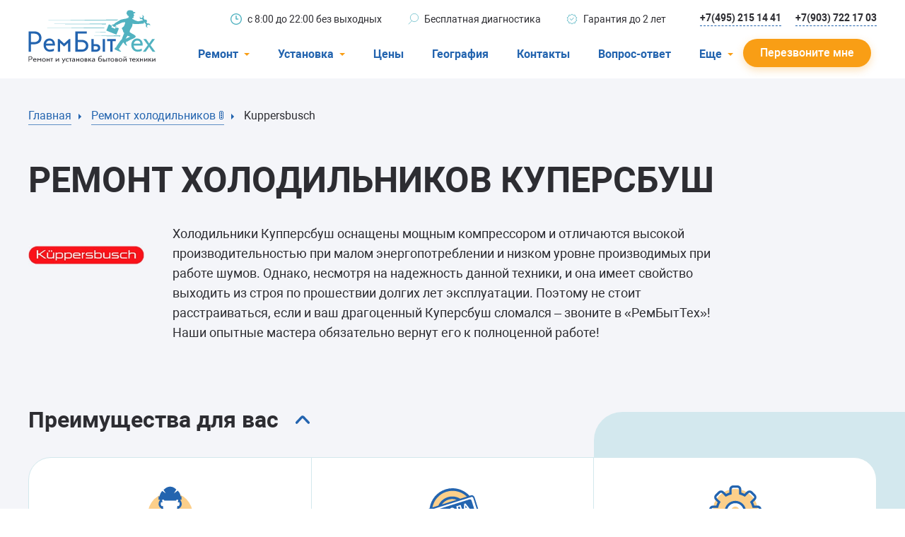

--- FILE ---
content_type: text/html; charset=utf-8
request_url: https://rembitteh.ru/remont-holodilnikov-kuppersbusch/
body_size: 36449
content:
<!DOCTYPE html>
<html lang="ru">
<head>
    <meta charset="utf-8" />
    <meta name="viewport" content="width=device-width, initial-scale=1.0" />
    <title>Ремонт холодильников Kuppersbusch на дому в Москве. Диагностика бесплатно! | РемБытТех</title>
    <meta name="keywords" content="" />
    <meta name="description" content="Диагностика бесплатно! Срочный ремонт холодильников Kuppersbusch. Гарантия до 2-х лет! Вызов мастера с 8-00 до 22-00 без выходных (495)215-14-41." />
    <meta property="og:title" content="Ремонт холодильников Kuppersbusch на дому в Москве. Диагностика бесплатно! | РемБытТех">
    <meta property="og:type" content="website">
    <meta property="og:url" content="https://rembitteh.ru/remont-holodilnikov-kuppersbusch/">
    <meta property="og:image" content="https://files.rembitteh.ru/static/logo/logo.png">
    <meta property="og:description" content="Диагностика бесплатно! Срочный ремонт холодильников Kuppersbusch. Гарантия до 2-х лет! Вызов мастера с 8-00 до 22-00 без выходных (495)215-14-41.">
    <meta property="og:site_name" content="РемБытТех">
    <link rel="apple-touch-icon" sizes="180x180" href="https://files.rembitteh.ru/static/favicon/favicon_180.png">
    <link rel="icon" type="image/png" sizes="32x32" href="https://files.rembitteh.ru/static/favicon/favicon_32.png">
    <link rel="icon" type="image/png" sizes="16x16" href="https://files.rembitteh.ru/static/favicon/favicon_16.png">
    <link rel="icon" type="image/png" sizes="120x120" href="https://files.rembitteh.ru/static/favicon/favicon_120.png">
    <link rel="shortcut icon" href="https://files.rembitteh.ru/static/favicon/favicon.ico">
    <link rel="preload" href="/dist/fonts/roboto/Roboto.woff2" as="font" type="font/woff2" crossorigin="anonymous" />
    <link rel="preload" href="/dist/fonts/roboto/Robotobold.woff2" as="font" type="font/woff2" crossorigin="anonymous" />
    <link rel="preload" href="/dist/fonts/roboto/Robotomedium.woff2" as="font" type="font/woff2" crossorigin="anonymous" />
    <link rel="preload" href="/dist/style/main.css" as="style" />
    <link rel="preload" href="/dist/js/main.js" as="script" />
    <link rel="stylesheet" href="/dist/style/main.css" />
    
        <link rel="canonical" href="https://rembitteh.ru/remont-holodilnikov-kuppersbusch/" />
    
    <script type="application/ld+json">
        {"@context":"https://schema.org","@type":"WebPage","name":"Ремонт холодильников Kuppersbusch на дому в Москве. Диагностика бесплатно!","url":"https://rembitteh.ru/remont-holodilnikov-kuppersbusch/","dateCreated":"2015-06-22","dateModified":"2026-01-22"}
    </script>


    


    
    <script type="application/ld+json">
        {"@context":"https://schema.org","@type":"Product","name":"Ремонт холодильников Куперсбуш","description":"Диагностика бесплатно! Срочный ремонт холодильников Kuppersbusch. Гарантия до 2-х лет! Вызов мастера с 8-00 до 22-00 без выходных (495)215-14-41.","image":"//files.rembitteh.ru/static/new/design/brands/marks/kuppersbusch.jpg","aggregateRating":{"@type":"AggregateRating","name":"Ремонт холодильников Куперсбуш","bestRating":5.0,"ratingValue":4.0417,"worstRating":1.0,"reviewCount":12},"brand":{"@type":"Brand","name":"Kuppersbusch"},"offers":[{"@type":"Offer","name":"Чистка дренажа","price":"6600","priceCurrency":"RUB"},{"@type":"Offer","name":"Регулировка дверцы","price":"5400","priceCurrency":"RUB"},{"@type":"Offer","name":"Перевешивание дверцы","price":"7800","priceCurrency":"RUB"},{"@type":"Offer","name":"Замена шнура электропитания","price":"7200","priceCurrency":"RUB"},{"@type":"Offer","name":"Замена петли","price":"7200","priceCurrency":"RUB"},{"@type":"Offer","name":"Ремонт проводки","price":"9000","priceCurrency":"RUB"},{"@type":"Offer","name":"Замена терморегулятора","price":"9600","priceCurrency":"RUB"},{"@type":"Offer","name":"Замена пускозащитного реле","price":"9600","priceCurrency":"RUB"},{"@type":"Offer","name":"Замена нагревателя испарителя (модели No-Frost)","price":"14400","priceCurrency":"RUB"},{"@type":"Offer","name":"Замена плавкого предохранителя (модели No-Frost)","price":"8400","priceCurrency":"RUB"},{"@type":"Offer","name":"Замена таймера оттайки (модели No-Frost)","price":"10200","priceCurrency":"RUB"},{"@type":"Offer","name":"Замена вентилятора (модели No-Frost)","price":"10800","priceCurrency":"RUB"},{"@type":"Offer","name":"Замена датчика оттайки (модели No Frost)","price":"8400","priceCurrency":"RUB"},{"@type":"Offer","name":"Замена температурного датчика","price":"8400","priceCurrency":"RUB"},{"@type":"Offer","name":"Замена герконового выключателя","price":"8400","priceCurrency":"RUB"},{"@type":"Offer","name":"Замена уплотнителя двери","price":"7200","priceCurrency":"RUB"},{"@type":"Offer","name":"Замена панели управления","price":"7800","priceCurrency":"RUB"},{"@type":"Offer","name":"Замена дисплея","price":"8400","priceCurrency":"RUB"},{"@type":"Offer","name":"Ремонт дверцы холодильника","price":"8400","priceCurrency":"RUB"},{"@type":"Offer","name":"Замена электромагнитного клапана","price":"7800","priceCurrency":"RUB"},{"@type":"Offer","name":"Замена модуля управления (индикации, оттайки)","price":"11400","priceCurrency":"RUB"},{"@type":"Offer","name":"Ремонт блока управления или индикации","price":"15000","priceCurrency":"RUB"},{"@type":"Offer","name":"Ремонт ледогенератора","price":"11400","priceCurrency":"RUB"},{"@type":"Offer","name":"Заправка холодильника фреоном","price":"12000","priceCurrency":"RUB"},{"@type":"Offer","name":"Замена мотора-компрессора (с заправкой)","price":"11400","priceCurrency":"RUB"},{"@type":"Offer","name":"Замена испарителя (с заправкой)","price":"10800","priceCurrency":"RUB"},{"@type":"Offer","name":"Ремонт испарителя (с заправкой)","price":"13200","priceCurrency":"RUB"},{"@type":"Offer","name":"Ремонт испарителя No-Frost","price":"12000","priceCurrency":"RUB"},{"@type":"Offer","name":"Замена конденсатора (с заправкой)","price":"14400","priceCurrency":"RUB"},{"@type":"Offer","name":"Ремонт или замена трубопровода (без заправки)","price":"5400","priceCurrency":"RUB"},{"@type":"Offer","name":"Замена фильтра-осушителя (без заправки)","price":"4800","priceCurrency":"RUB"},{"@type":"Offer","name":"Удаление влаги в холодильном контуре","price":"9600","priceCurrency":"RUB"},{"@type":"Offer","name":"Устранение засора в капиллярном трубопроводе","price":"10800","priceCurrency":"RUB"},{"@type":"Offer","name":"Ремонт или восстановление теплоизоляции холодильного шкафа","price":"17400","priceCurrency":"RUB"}]}
    </script>


    
    <script type="application/ld+json">
        {"@context":"https://schema.org","@type":"FAQPage","mainEntity":[{"@type":"Question","name":"Наши преимущества","acceptedAnswer":{"@type":"Answer","text":"\n Бесплатная консультация по телефону. По названным вами симптомам неисправности наш менеджер определит возможную причину возникновения поломки и ориентировочную стоимость ее устранения. Точную сумму назовет мастер после диагностики. \n Бесплатные выезд мастера и диагностика. Выезд мастера и осмотр неисправного холодильника Kuppersbusch являются бесплатными в случае вашего согласия на его дальнейший ремонт специалистами «РемБытТех».\n Ремонт у вас дома. Наши мастера произведут ремонт холодильника прямо у вас дома. Поэтому вам не придется везти его в мастерскую, тратя на это свое время.\n Удобное время работы. Мы работаем с 8 до 22 часов без праздничных и выходных дней. Поэтому мы готовы принять и выполнить вашу заявку даже в поздний час выходного дня. \n Гарантия качества. Качество работ, проделанных нашими мастерами, мы подтверждаем гарантией на срок от 3 месяцев до 2 лет в зависимости от сложности ремонта. \n"}},{"@type":"Question","name":"Как заказать ремонт холодильника в «РемБытТех»?","acceptedAnswer":{"@type":"Answer","text":"\n  В своем обращении сообщите следующую информацию:\n\n\n Точную&nbsp; модель вашего холодильника. Например, Kuppersbusch ITE-1260-1 или Kuppersbusch IKE 159-6. Узнать номер модели можно из инструкции по эксплуатации.\n Характер поломки. Например, от холодильника исходит неприятный запах или он подтекает. &nbsp;\n Удобные для вас день и время приезда специалиста.\n Ваши контактные данные: имя, адрес и телефон.\n\n\n  Даже такая дорогостоящая и высококачественная техника, как Купперсбуш не застрахована от возникновения поломок, связанных с неправильной эксплуатацией или форс-мажорными обстоятельствами. Поэтому если и ваш холодильник вышел из строя – это еще не повод для расстройства! Лучше обратитесь за помощью к специалистам «РемБытТех» - ведь они знают все об устройстве холодильников данной марки, и осуществят его ремонт в течение 24 часов после оставления вами заявки.\n"}}]}
    </script>



    

<!-- counter head -->
<link rel="dns-prefetch" href="//mc.yandex.ru/">
<link rel="dns-prefetch" href="//www.google.com/">
<link rel="dns-prefetch" href="//google.com/">
<link rel="dns-prefetch" href="//api-maps.yandex.ru/">
<meta name="google-site-verification" content="7N_-l19ZTpdeQE0Pp1QHMnv2lXMs0l1ISIQp9SJFz24" />
</head>
<body>
    

<!-- counter body -->
<!-- Y counter -->

<!-- /Y counter -->
<div class="ym-counter" data-id="11483296"></div>
    
<header class="header js-header">
    <div class="header__wrapper js-header-wrapper">
        <div class="container">
            <div class="header__row">
                <!--  Button-phone-->
                <div class="header__button-phone button-phone">
                    
<a href="tel:+74952151441" title="Позвонить"> <svg class="button-phone__icon"> <use xlink:href="/dist/img/icons.svg#icon_phone"></use> </svg> </a>
                </div>
                <!--  LOGO-->
                <div class="header__logo">
                    
<a href="/" class="logo">
    <svg class="logo__icon">
        <use xlink:href="/dist/img/icons.svg#icon_logo"></use>
    </svg>
    <svg class="logo__icon-big">
        <use xlink:href="/dist/img/icons.svg#icon_logo-big"></use>
    </svg>
</a>
                </div>
                <!--  TOP INFO-->
                <div class="header__info-about">
                    
<ul class="info-about">
    <li class="info-about__item">
        <svg class="info-about__item-icon">
            <use xlink:href="/dist/img/icons.svg#icon_clock"></use>
        </svg>
        <span>с&nbsp;8:00 до&nbsp;22:00 без выходных</span>
    </li>
    <li class="info-about__item">
        <svg class="info-about__item-icon">
            <use xlink:href="/dist/img/icons.svg#icon_search"></use>
        </svg>
        <span>Бесплатная диагностика</span>
    </li>
    <li class="info-about__item">
        <svg class="info-about__item-icon">
            <use xlink:href="/dist/img/icons.svg#icon_warranty"></use>
        </svg>
        <span>Гарантия до 2 лет</span>
    </li>
</ul>
                </div>
                <!--  PHONE LINKS-->
                <div class="header__links-phone">
                    
<a href="tel:+74952151441" class="header__link link link--dashed link--blue-border">+7(495) 215 14 41</a>
<a href="tel:+79037221703" class="header__link link link--dashed link--blue-border">+7(903) 722 17 03</a>
                </div>
                <!-- MOBILE-MENU-->
                <div class="header__mobile-menu mobile-menu js-mobile-menu">
                    <button type="button" class="mobile-menu__button js-btn-menu" title="Меню">
                        <span class="mobile-menu__button-inner">
                            <span></span>
                            <span></span>
                            <span></span>
                        </span>
                    </button>
                    <div class="mobile-menu__menu">
                        <div class="mobile-menu__inner">
                            <ul class="mobile-menu__list menu-accordion menu-accordion--header js-accordion">
                                    <li class="mobile-menu__menu-item mobile-menu__menu-item--under menu-accordion__item js-accordion__item">
                                        <span class="menu-accordion__label">Ремонт</span>
                                        <div class="menu-accordion__container js-accordion-container">
                                            <ul class="menu js-accordion-container-wrapper">
                                                    <li class="menu__item">
                                                        <a href="/uslugi/remont-holodilnikov/" class="link menu__link">Холодильники</a>
                                                    </li>
                                                    <li class="menu__item">
                                                        <a href="/uslugi/remont-stiralnih-mashin/" class="link menu__link">Стиральные машины</a>
                                                    </li>
                                                    <li class="menu__item">
                                                        <a href="/uslugi/remont-posudomoechnyh-mashin/" class="link menu__link">Посудомоечные машины</a>
                                                    </li>
                                                    <li class="menu__item">
                                                        <a href="/uslugi/remont-televizorov/" class="link menu__link">Телевизоры</a>
                                                    </li>
                                                    <li class="menu__item">
                                                        <a href="/uslugi/ustanovka-i-remont-konditsionerov/" class="link menu__link">Кондиционеры</a>
                                                    </li>
                                                    <li class="menu__item">
                                                        <a href="/uslugi/remont-varochnyh-panelej/" class="link menu__link">Варочные панели</a>
                                                    </li>
                                                    <li class="menu__item">
                                                        <a href="/uslugi/remont-electroplit/" class="link menu__link">Электроплиты</a>
                                                    </li>
                                                    <li class="menu__item">
                                                        <a href="/uslugi/remont-duhovyh-shkafov/" class="link menu__link">Духовные шкафы</a>
                                                    </li>
                                                    <li class="menu__item">
                                                        <a href="/uslugi/remont-morozilnyh-kamer/" class="link menu__link">Морозильные камеры</a>
                                                    </li>
                                                    <li class="menu__item">
                                                        <a href="/uslugi/remont-sushilnyh-mashin/" class="link menu__link">Сушильные машины</a>
                                                    </li>
                                            </ul>
                                        </div>
                                    </li>
                                    <li class="mobile-menu__menu-item mobile-menu__menu-item--under menu-accordion__item js-accordion__item">
                                        <span class="menu-accordion__label">Установка</span>
                                        <div class="menu-accordion__container js-accordion-container">
                                            <ul class="menu js-accordion-container-wrapper">
                                                    <li class="menu__item">
                                                        <a href="/uslugi/ustanovka-stiralnyh-mashin/" class="link menu__link">Стиральные машины</a>
                                                    </li>
                                                    <li class="menu__item">
                                                        <a href="/uslugi/ustanovka-posudomoechnyh-mashin/" class="link menu__link">Посудомоечные машины</a>
                                                    </li>
                                                    <li class="menu__item">
                                                        <a href="/uslugi/ustanovka-konditsionerov/" class="link menu__link">Кондиционеры</a>
                                                    </li>
                                            </ul>
                                        </div>
                                    </li>
                                    <li class="mobile-menu__menu-item menu-accordion__item">
                                        <a href="/price/" class="menu-accordion__label">Цены</a>
                                    </li>
                                    <li class="mobile-menu__menu-item menu-accordion__item">
                                        <a href="/geografiya/" class="menu-accordion__label">География</a>
                                    </li>
                                    <li class="mobile-menu__menu-item menu-accordion__item">
                                        <a href="/contacts/" class="menu-accordion__label">Контакты</a>
                                    </li>
                                    <li class="mobile-menu__menu-item menu-accordion__item">
                                        <a href="/ask-answer/" class="menu-accordion__label">Вопрос-ответ</a>
                                    </li>
                                        <li class="mobile-menu__menu-item menu-accordion__item">
                                            <a href="/o-kompanii/" class="menu-accordion__label">О компании</a>
                                        </li>
                                        <li class="mobile-menu__menu-item menu-accordion__item">
                                            <a href="/warranty/" class="menu-accordion__label">Гарантийный случай</a>
                                        </li>
                                        <li class="mobile-menu__menu-item menu-accordion__item">
                                            <a href="/otzivi-i-predlojeniya/" class="menu-accordion__label">Отзывы</a>
                                        </li>
                                        <li class="mobile-menu__menu-item menu-accordion__item">
                                            <a href="/masters/" class="menu-accordion__label">Мастера</a>
                                        </li>
                                        <li class="mobile-menu__menu-item menu-accordion__item">
                                            <a href="/blog/" class="menu-accordion__label">Блог</a>
                                        </li>
                                        <li class="mobile-menu__menu-item menu-accordion__item">
                                            <a href="/vakansii/" class="menu-accordion__label">Вакансии</a>
                                        </li>
                                        <li class="mobile-menu__menu-item menu-accordion__item">
                                            <a href="/manuals/" class="menu-accordion__label">Инструкции</a>
                                        </li>
                            </ul>
                            <div class="mobile-menu__links">
                                
<a href="tel:+74952151441" class="mobile-menu__link">(495) 215 14 41</a> <a href="tel:+79037221703" class="mobile-menu__link">(903) 722 17 03</a>
                            </div>
                        </div>
                    </div>
                </div>
                <!--MENU-->
                <div class="header__menu">
                    <nav class="nav-menu">
                        <ul class="nav-menu__list">
                                <li class="nav-menu__item nav-menu__item--under">
                                    <div class="nav-menu__item-header">
                                        <span>Ремонт</span>
                                        <svg class="nav-menu__item-icon">
                                            <use xlink:href="/dist/img/icons.svg#icon_triangle"></use>
                                        </svg>
                                    </div>
                                    <div class="nav-menu__inner">
                                        <ul>
                                                <li>
                                                    <a href="/uslugi/remont-holodilnikov/">Холодильники</a>
                                                </li>
                                                <li>
                                                    <a href="/uslugi/remont-stiralnih-mashin/">Стиральные машины</a>
                                                </li>
                                                <li>
                                                    <a href="/uslugi/remont-posudomoechnyh-mashin/">Посудомоечные машины</a>
                                                </li>
                                                <li>
                                                    <a href="/uslugi/remont-televizorov/">Телевизоры</a>
                                                </li>
                                                <li>
                                                    <a href="/uslugi/ustanovka-i-remont-konditsionerov/">Кондиционеры</a>
                                                </li>
                                                <li>
                                                    <a href="/uslugi/remont-varochnyh-panelej/">Варочные панели</a>
                                                </li>
                                                <li>
                                                    <a href="/uslugi/remont-electroplit/">Электроплиты</a>
                                                </li>
                                                <li>
                                                    <a href="/uslugi/remont-duhovyh-shkafov/">Духовные шкафы</a>
                                                </li>
                                                <li>
                                                    <a href="/uslugi/remont-morozilnyh-kamer/">Морозильные камеры</a>
                                                </li>
                                                <li>
                                                    <a href="/uslugi/remont-sushilnyh-mashin/">Сушильные машины</a>
                                                </li>
                                        </ul>
                                    </div>
                                </li>
                                <li class="nav-menu__item nav-menu__item--under">
                                    <div class="nav-menu__item-header">
                                        <span>Установка</span>
                                        <svg class="nav-menu__item-icon">
                                            <use xlink:href="/dist/img/icons.svg#icon_triangle"></use>
                                        </svg>
                                    </div>
                                    <div class="nav-menu__inner">
                                        <ul>
                                                <li>
                                                    <a href="/uslugi/ustanovka-stiralnyh-mashin/">Стиральные машины</a>
                                                </li>
                                                <li>
                                                    <a href="/uslugi/ustanovka-posudomoechnyh-mashin/">Посудомоечные машины</a>
                                                </li>
                                                <li>
                                                    <a href="/uslugi/ustanovka-konditsionerov/">Кондиционеры</a>
                                                </li>
                                        </ul>
                                    </div>
                                </li>
                                <li class="nav-menu__item">
                                    <div class="nav-menu__item-header">
                                        <a href="/price/">Цены</a>
                                    </div>
                                </li>
                                <li class="nav-menu__item">
                                    <div class="nav-menu__item-header">
                                        <a href="/geografiya/">География</a>
                                    </div>
                                </li>
                                <li class="nav-menu__item">
                                    <div class="nav-menu__item-header">
                                        <a href="/contacts/">Контакты</a>
                                    </div>
                                </li>
                                <li class="nav-menu__item">
                                    <div class="nav-menu__item-header">
                                        <a href="/ask-answer/">Вопрос-ответ</a>
                                    </div>
                                </li>
                                <li class="nav-menu__item nav-menu__item--under">
                                    <div class="nav-menu__item-header">
                                        <span>Еще</span>
                                        <svg class="nav-menu__item-icon">
                                            <use xlink:href="/dist/img/icons.svg#icon_triangle"></use>
                                        </svg>
                                    </div>
                                    <div class="nav-menu__inner">
                                        <ul>
                                                <li>
                                                    <a href="/o-kompanii/">О компании</a>
                                                </li>
                                                <li>
                                                    <a href="/warranty/">Гарантийный случай</a>
                                                </li>
                                                <li>
                                                    <a href="/otzivi-i-predlojeniya/">Отзывы</a>
                                                </li>
                                                <li>
                                                    <a href="/masters/">Мастера</a>
                                                </li>
                                                <li>
                                                    <a href="/blog/">Блог</a>
                                                </li>
                                                <li>
                                                    <a href="/vakansii/">Вакансии</a>
                                                </li>
                                                <li>
                                                    <a href="/manuals/">Инструкции</a>
                                                </li>
                                        </ul>
                                    </div>
                                </li>
                        </ul>
                    </nav>
                </div>
                <div class="header__text">
                    
<span>с&nbsp;8:00 до&nbsp;22:00</span> <span>без выходных</span>
                </div>
                <a href="#call-back-popup" class="js-popup-btn header__button btn btn--orange"><span class="btn__text">Перезвоните мне</span></a>
            </div>
        </div>
    </div>

    
<noindex>
<div class="display-none">
    <div id="call-back-popup" class="pop-up js-pop-up">
        <div class="pop-up__wrapper">
            <button type="button" class="pop-up__btn-close js-pop-up-close mfp-close">
                <svg class="pop-up__icon-close">
                    <use xlink:href="/dist/img/icons.svg#icon_close"></use>
                </svg>
            </button>
            <div class="pop-up__container">
                <div class="pop-up__top">
                    <div class="pop-up__title h1">Перезвоните мне</div>
                    <p class="pop-up__text">Для жителей Москвы и Московской области</p>
                    <p class="pop-up__text">Отправляя заявку онлайн, вы&nbsp;получаете скидку&nbsp;10% на&nbsp;ремонт</p>
                </div>
                <div class="form form--query-repairs">
                    <form id="call-request-form" action="/api/CallRequest/Create/" method="post">
                        <div class="form__item">
                            <label class="form__label">
                                <span>Ваше имя</span>
                                <input id="call-request-name" type="text" class="form__input" name="Name" />
                                <span class="form__prompt">Тект ошибки</span>
                            </label>
                        </div>
                        <div class="form__item">
                            <label class="form__label required">
                                <span>Ваш телефон</span>
                                <input id="call-request-phone" type="text" class="form__input js-phone" name="Phone" required />
                                <span class="form__prompt">Тект ошибки</span>
                            </label>
                            <div class="form__note">Чтобы мы&nbsp;могли с&nbsp;вами связаться</div>
                        </div>
                        <div class="form__buttons">
                            <button id="call-request-button" class="btn btn--blue form__button" type="button">Отправить</button>
                            <div class="form__note">
                                Нажимая на&nbsp;кнопку, я&nbsp;даю <a href="/soglasie-na-obrabotku-personalnyh-dannyh/" class="link link--blue">согласие на&nbsp;обработку своих персональных данных</a>
                            </div>
                        </div>
                    <input name="__RequestVerificationToken" type="hidden" value="CfDJ8H0W02GvyNRKgT_5OaytlLDEyZG2M0hX0WfGkmSomGr9aOsvNhPdsmaffEhqZzMV70gX5maUKDwDQflCZdY4AyFehesKGXS1mhAojDK4wysI3FRfvd0aXCXC6JCVxwaLatUB8uCE7Gbq4u7JXrc_3cw" /></form>
                </div>
            </div>
        </div>
    </div>
    <div id="callback-popup-msg" class="pop-up js-pop-up ">
        <div class="pop-up__wrapper">
            <button type="button" class="pop-up__btn-close js-pop-up-close mfp-close">
                <svg class="pop-up__icon-close">
                    <use xlink:href="/dist/img/icons.svg#icon_close"></use>
                </svg>
            </button>
            <div class="pop-up__container">
                <div class="pop-up__top">
                    <div class="pop-up__title h1">Ваша заявка отправлена!</div>
                    <p class="pop-up__text">В течение 15 минут менеджер свяжется с Вами.</p>
                </div>
            </div>
        </div>
    </div>
</div>
</noindex>
</header>

    <main class="main main--gray-bg">
        


        <div>
            
<div class="section section--radius-top">
    <div class="section__inner">
        <div class="container">
            <div class="brand-appliance-type-repair-top">
                <div class="top-page">
                    
<div class="breadcrumbs">
    <ul class="breadcrumbs__list">
        <li class="breadcrumbs__item">
            <a href="/" class="breadcrumbs__link">
                <span>Главная</span>
                <svg class="breadcrumbs__link-icon">
                    <use xlink:href="/dist/img/icons.svg#icon_triangle"></use>
                </svg>
            </a>
        </li>
            <li class="breadcrumbs__item">
                <a href="/uslugi/remont-holodilnikov/" class="breadcrumbs__link">
                    <span>Ремонт холодильников &#x1F6A6;</span>
                    <svg class="breadcrumbs__link-icon">
                        <use xlink:href="/dist/img/icons.svg#icon_triangle"></use>
                    </svg>
                </a>
            </li>
        <li class="breadcrumbs__item current">
            <span class="breadcrumbs__link">
                <span>Kuppersbusch</span>
                <svg class="breadcrumbs__link-icon">
                    <use xlink:href="/dist/img/icons.svg#icon_triangle"></use>
                </svg>
            </span>
        </li>
    </ul>
</div>


    <script type="application/ld+json">
        {"@context":"https://schema.org","@type":"BreadcrumbList","itemListElement":[{"@type":"ListItem","item":{"@type":"WebPage","@id":"https://rembitteh.ru/","name":"Главная"},"position":1},{"@type":"ListItem","item":{"@type":"WebPage","@id":"https://rembitteh.ru/uslugi/remont-holodilnikov/","name":"Ремонт холодильников 🚦"},"position":2},{"@type":"ListItem","name":"Kuppersbusch","position":3}]}
    </script>



                    <div class="top-page__content js-readmore readmore">
                        <h1 class="">Ремонт холодильников Куперсбуш</h1>
                        <div class="top-page__row">
                                <div class="top-page__brand-image">
                                    <img data-src="//files.rembitteh.ru/static/new/design/brands/marks/kuppersbusch.jpg" src="//files.rembitteh.ru/static/new/design/brands/marks/kuppersbusch.jpg" alt="Ремонт холодильников Куперсбуш" />
                                </div>
                            <div class="top-page__right">
                                <div class="brand-appliance-type-repair-top__wrapper top-page__wrapper  readmore__wrapper js-readmore__wrapper">
                                    <div class="top-page__container  js-readmore__container">
                                        <div class="top-page__text js-zoom-gallery-content ">
                                            
<p>Холодильники Купперсбуш оснащены мощным компрессором и отличаются высокой производительностью при малом энергопотреблении и низком уровне производимых при работе шумов. Однако, несмотря на надежность данной техники, и она имеет свойство выходить из строя по прошествии долгих лет эксплуатации. Поэтому не стоит расстраиваться, если и ваш драгоценный Куперсбуш сломался – звоните в «РемБытТех»! Наши опытные мастера обязательно вернут его к полноценной работе!</p>
                                        </div>
                                    </div>
                                </div>
                                    <div class="brand-appliance-type-repair-top__buttons top-page__buttons js-readmore__buttons readmore__buttons">
                                        <button class="btn-read-more btn-read-more--deploy js-readmore__btn-deploy readmore__button">Читать далее</button>
                                        <button class="btn-read-more btn-read-more--roll-up js-readmore__btn-roll-up readmore__button">Свернуть</button>
                                    </div>
                            </div>
                        </div>
                    </div>
                </div>
            </div>
        </div>
    </div>
</div>

        <div class="section">
            <div class="section__inner">
                <div class="container">
                    <div class="section-accordion">
    <div class="section-accordion__item js-spoiler opened">
        <div class="section-accordion__label js-spoiler-btn">
            <h2>Преимущества для вас</h2>
            <svg class="section-accordion__icon">
                <use xlink:href="/dist/img/icons.svg#icon_arrow-multi-color"></use>
            </svg>
        </div>
        <div class="section-accordion__container js-spoiler-container">
            <ul class="section-accordion__content privilege-list js-spoiler-content">
                <li class="privilege-list__item privilege privilege--six-items">
                    <div class="privilege__icon-wrapper">
                        <svg class="privilege__icon">
                            <use xlink:href="/dist/img/icons.svg#icon_master"></use>
                        </svg>
                    </div>
                    <div class="privilege__description">
                        <div class="privilege__title">Выезд мастера и диагностика в подарок</div>
                        <div class="privilege__note">при согласии на ремонт</div>
                    </div>
                </li>
                <li class="privilege-list__item privilege privilege--six-items">
                    <div class="privilege__icon-wrapper">
                        <svg class="privilege__icon">
                            <use xlink:href="/dist/img/icons.svg#icon_warrantay-big"></use>
                        </svg>
                    </div>
                    <div class="privilege__description">
                        <div class="privilege__title">Гарантия до 2 лет на работу и запчасти</div>
                    </div>
                </li>
                <li class="privilege-list__item privilege privilege--six-items">
                    <div class="privilege__icon-wrapper">
                        <svg class="privilege__icon">
                            <use xlink:href="/dist/img/icons.svg#icon_all-day"></use>
                        </svg>
                    </div>
                    <div class="privilege__description">
                        <div class="privilege__title">Ремонт в течение суток после вызова</div>
                    </div>
                </li>
                <li class="privilege-list__item privilege privilege--six-items">
                    <div class="privilege__icon-wrapper">
                        <svg class="privilege__icon">
                            <use xlink:href="/dist/img/icons.svg#icon_tools"></use>
                        </svg>
                    </div>
                    <div class="privilege__description">
                        <div class="privilege__title">Оригинальные запчасти,</div>
                        <div class="privilege__note">сертифицированные производителями</div>
                    </div>
                </li>
                <li class="privilege-list__item privilege privilege--six-items">
                    <div class="privilege__icon-wrapper">
                        <svg class="privilege__icon">
                            <use xlink:href="/dist/img/icons.svg#icon_sertificate"></use>
                        </svg>
                    </div>
                    <div class="privilege__description">
                        <div class="privilege__title">Мастера с опытом от 5 лет</div>
                        <div class="privilege__note">Берем в штат только опытных мастеров с профильным образованием</div>
                    </div>
                </li>
                <li class="privilege-list__item privilege privilege--six-items">
                    <div class="privilege__icon-wrapper">
                        <svg class="privilege__icon">
                            <use xlink:href="/dist/img/icons.svg#icon_gear"></use>
                        </svg>
                    </div>
                    <div class="privilege__description">
                        <div class="privilege__title">Крупнейший сервис в&nbsp;Москве и&nbsp;Московской области</div>
                        <div class="privilege__note">С&nbsp;2003&nbsp;г. ремонтируем бытовую технику</div>
                    </div>
                </li>
            </ul>
        </div>
        <div class="section-accordion__decorate-insert"></div>
    </div>
</div>
                </div>
            </div>
        </div>
        <div class="section">
            <div class="section__inner">
                <div class="container">
                    

<div class="breaking-wrapper">
    <h2 class="breaking-wrapper__title">Цены на популярные поломки</h2>
        <div class="breaking js-spoiler-breaking">

                <div class="breaking__item js-breaking-item breaking-item">
                    <a href="#query-repairs-popup" class="js-popup-btn breaking-item__inner">
                        <div class="breaking-item__img">
                            <img data-src="https://files.rembitteh.ru/static/new/design/breakes/refrigerator/ne-otkluchaetsya.png" src="https://files.rembitteh.ru/static/new/design/breakes/refrigerator/ne-otkluchaetsya.png" alt="">
                        </div>
                        <div class="breaking-item__right">
                            <h3 class="breaking-item__title">Не отключается</h3>
                            <ul class="breaking-item__list breaking-list">
                                    <li class="breaking-list__item">
                                        <span>Замена термостата</span>
                                    </li>
                                    <li class="breaking-list__item">
                                        <span>Ремонт модуля управления</span>
                                    </li>
                            </ul>
                        </div>
                    </a>
                    <div class="breaking-item__bottom">
                        <a href="#query-repairs-popup" class="js-popup-btn btn btn--orange ">
                            <span class="btn__text">от 900 руб.</span>
                        </a>
                    </div>
                </div>
                <div class="breaking__item js-breaking-item breaking-item">
                    <a href="#query-repairs-popup" class="js-popup-btn breaking-item__inner">
                        <div class="breaking-item__img">
                            <img data-src="https://files.rembitteh.ru/static/new/design/breakes/refrigerator/ne-morozit.png" src="https://files.rembitteh.ru/static/new/design/breakes/refrigerator/ne-morozit.png" alt="">
                        </div>
                        <div class="breaking-item__right">
                            <h3 class="breaking-item__title">Плохо морозит</h3>
                            <ul class="breaking-item__list breaking-list">
                                    <li class="breaking-list__item">
                                        <span>Заправка фреона</span>
                                    </li>
                                    <li class="breaking-list__item">
                                        <span>Устранение засора</span>
                                    </li>
                            </ul>
                        </div>
                    </a>
                    <div class="breaking-item__bottom">
                        <a href="#query-repairs-popup" class="js-popup-btn btn btn--orange ">
                            <span class="btn__text">от 1400 руб.</span>
                        </a>
                    </div>
                </div>
                <div class="breaking__item js-breaking-item breaking-item">
                    <a href="#query-repairs-popup" class="js-popup-btn breaking-item__inner">
                        <div class="breaking-item__img">
                            <img data-src="https://files.rembitteh.ru/static/new/design/breakes/refrigerator/techet.png" src="https://files.rembitteh.ru/static/new/design/breakes/refrigerator/techet.png" alt="">
                        </div>
                        <div class="breaking-item__right">
                            <h3 class="breaking-item__title">Течет</h3>
                            <ul class="breaking-item__list breaking-list">
                                    <li class="breaking-list__item">
                                        <span>Прочистка дренажного отверстия</span>
                                    </li>
                                    <li class="breaking-list__item">
                                        <span>Замена термостата (датчика температуры)</span>
                                    </li>
                                    <li class="breaking-list__item">
                                        <span>Замена мотора</span>
                                    </li>
                            </ul>
                        </div>
                    </a>
                    <div class="breaking-item__bottom">
                        <a href="#query-repairs-popup" class="js-popup-btn btn btn--orange ">
                            <span class="btn__text">от 1100 руб.</span>
                        </a>
                    </div>
                </div>
                <div class="breaking__item js-breaking-item breaking-item">
                    <a href="#query-repairs-popup" class="js-popup-btn breaking-item__inner">
                        <div class="breaking-item__img">
                            <img data-src="https://files.rembitteh.ru/static/new/design/breakes/refrigerator/ne-rab-holod-kamera.png" src="https://files.rembitteh.ru/static/new/design/breakes/refrigerator/ne-rab-holod-kamera.png" alt="">
                        </div>
                        <div class="breaking-item__right">
                            <h3 class="breaking-item__title">НЕ работает холодильная камера</h3>
                            <ul class="breaking-item__list breaking-list">
                                    <li class="breaking-list__item">
                                        <span>Замена термостата (датчика температуры)</span>
                                    </li>
                                    <li class="breaking-list__item">
                                        <span>Замена мотора-компрессора</span>
                                    </li>
                            </ul>
                        </div>
                    </a>
                    <div class="breaking-item__bottom">
                        <a href="#query-repairs-popup" class="js-popup-btn btn btn--orange ">
                            <span class="btn__text">от 1300 руб.</span>
                        </a>
                    </div>
                </div>
                <div class="breaking__item js-breaking-item breaking-item">
                    <a href="#query-repairs-popup" class="js-popup-btn breaking-item__inner">
                        <div class="breaking-item__img">
                            <img data-src="https://files.rembitteh.ru/static/new/design/breakes/refrigerator/led-v-morozilke.png" src="https://files.rembitteh.ru/static/new/design/breakes/refrigerator/led-v-morozilke.png" alt="">
                        </div>
                        <div class="breaking-item__right">
                            <h3 class="breaking-item__title">Лёд в морозилке</h3>
                            <ul class="breaking-item__list breaking-list">
                                    <li class="breaking-list__item">
                                        <span>Перезаправка фреоном</span>
                                    </li>
                                    <li class="breaking-list__item">
                                        <span>Замена датчика температуры</span>
                                    </li>
                            </ul>
                        </div>
                    </a>
                    <div class="breaking-item__bottom">
                        <a href="#query-repairs-popup" class="js-popup-btn btn btn--orange ">
                            <span class="btn__text">от 1100 руб.</span>
                        </a>
                    </div>
                </div>
                <div class="breaking__item js-breaking-item breaking-item">
                    <a href="#query-repairs-popup" class="js-popup-btn breaking-item__inner">
                        <div class="breaking-item__img">
                            <img data-src="https://files.rembitteh.ru/static/new/design/breakes/refrigerator/ne-rab-moroz-kamera.png" src="https://files.rembitteh.ru/static/new/design/breakes/refrigerator/ne-rab-moroz-kamera.png" alt="">
                        </div>
                        <div class="breaking-item__right">
                            <h3 class="breaking-item__title">Не морозит морозилка</h3>
                            <ul class="breaking-item__list breaking-list">
                                    <li class="breaking-list__item">
                                        <span>Морозилка не работает</span>
                                    </li>
                                    <li class="breaking-list__item">
                                        <span>Перезаправка фреоном</span>
                                    </li>
                                    <li class="breaking-list__item">
                                        <span>Замена терморегулятора</span>
                                    </li>
                            </ul>
                        </div>
                    </a>
                    <div class="breaking-item__bottom">
                        <a href="#query-repairs-popup" class="js-popup-btn btn btn--orange ">
                            <span class="btn__text">от 1300 руб.</span>
                        </a>
                    </div>
                </div>
                <div class="breaking__item js-breaking-item breaking-item">
                    <a href="#query-repairs-popup" class="js-popup-btn breaking-item__inner">
                        <div class="breaking-item__img">
                            <img data-src="https://files.rembitteh.ru/static/new/design/breakes/refrigerator/ne-zakryvaetsya.png" src="https://files.rembitteh.ru/static/new/design/breakes/refrigerator/ne-zakryvaetsya.png" alt="">
                        </div>
                        <div class="breaking-item__right">
                            <h3 class="breaking-item__title">Холодильник не закрывается</h3>
                            <ul class="breaking-item__list breaking-list">
                                    <li class="breaking-list__item">
                                        <span>Не закрывается дверца</span>
                                    </li>
                                    <li class="breaking-list__item">
                                        <span>Ремонт петель</span>
                                    </li>
                                    <li class="breaking-list__item">
                                        <span>Замена уплотнителя</span>
                                    </li>
                            </ul>
                        </div>
                    </a>
                    <div class="breaking-item__bottom">
                        <a href="#query-repairs-popup" class="js-popup-btn btn btn--orange ">
                            <span class="btn__text">от 900 руб.</span>
                        </a>
                    </div>
                </div>
                <div class="breaking__item js-breaking-item breaking-item">
                    <a href="#query-repairs-popup" class="js-popup-btn breaking-item__inner">
                        <div class="breaking-item__img">
                            <img data-src="https://files.rembitteh.ru/static/new/design/breakes/refrigerator/shumit.png" src="https://files.rembitteh.ru/static/new/design/breakes/refrigerator/shumit.png" alt="">
                        </div>
                        <div class="breaking-item__right">
                            <h3 class="breaking-item__title">Холодильник ГУДИТ</h3>
                            <ul class="breaking-item__list breaking-list">
                                    <li class="breaking-list__item">
                                        <span>Замена вентилятора</span>
                                    </li>
                                    <li class="breaking-list__item">
                                        <span>Перезаправка фреоном</span>
                                    </li>
                            </ul>
                        </div>
                    </a>
                    <div class="breaking-item__bottom">
                        <a href="#query-repairs-popup" class="js-popup-btn btn btn--orange ">
                            <span class="btn__text">от 1400 руб.</span>
                        </a>
                    </div>
                </div>
                <div class="breaking__item js-breaking-item breaking-item">
                    <a href="#query-repairs-popup" class="js-popup-btn breaking-item__inner">
                        <div class="breaking-item__img">
                            <img data-src="https://files.rembitteh.ru/static/new/design/breakes/refrigerator/led-v-holod-kamere.png" src="https://files.rembitteh.ru/static/new/design/breakes/refrigerator/led-v-holod-kamere.png" alt="">
                        </div>
                        <div class="breaking-item__right">
                            <h3 class="breaking-item__title">Лед в холодильной камере</h3>
                            <ul class="breaking-item__list breaking-list">
                                    <li class="breaking-list__item">
                                        <span>Ремонт Ноу Фрост</span>
                                    </li>
                                    <li class="breaking-list__item">
                                        <span>Замена терморегулятора</span>
                                    </li>
                            </ul>
                        </div>
                    </a>
                    <div class="breaking-item__bottom">
                        <a href="#query-repairs-popup" class="js-popup-btn btn btn--orange ">
                            <span class="btn__text">от 1400 руб.</span>
                        </a>
                    </div>
                </div>
                <div class="breaking__item js-breaking-item breaking-item">
                    <a href="#query-repairs-popup" class="js-popup-btn breaking-item__inner">
                        <div class="breaking-item__img">
                            <img data-src="https://files.rembitteh.ru/static/new/design/breakes/refrigerator/schelkaet.png" src="https://files.rembitteh.ru/static/new/design/breakes/refrigerator/schelkaet.png" alt="">
                        </div>
                        <div class="breaking-item__right">
                            <h3 class="breaking-item__title">Холодильник Щелкает</h3>
                            <ul class="breaking-item__list breaking-list">
                                    <li class="breaking-list__item">
                                        <span>Регулировка трубок</span>
                                    </li>
                                    <li class="breaking-list__item">
                                        <span>Устранение засора капиллярной трубки</span>
                                    </li>
                            </ul>
                        </div>
                    </a>
                    <div class="breaking-item__bottom">
                        <a href="#query-repairs-popup" class="js-popup-btn btn btn--orange ">
                            <span class="btn__text">от 900 руб.</span>
                        </a>
                    </div>
                </div>
                <div class="breaking__item js-breaking-item breaking-item">
                    <a href="#query-repairs-popup" class="js-popup-btn breaking-item__inner">
                        <div class="breaking-item__img">
                            <img data-src="https://files.rembitteh.ru/static/new/design/breakes/refrigerator/silno-morozit.png" src="https://files.rembitteh.ru/static/new/design/breakes/refrigerator/silno-morozit.png" alt="">
                        </div>
                        <div class="breaking-item__right">
                            <h3 class="breaking-item__title">Сильно морозит</h3>
                            <ul class="breaking-item__list breaking-list">
                                    <li class="breaking-list__item">
                                        <span>Ремонт модуля управления</span>
                                    </li>
                                    <li class="breaking-list__item">
                                        <span>Перезаправка фреоном</span>
                                    </li>
                                    <li class="breaking-list__item">
                                        <span>Устранения засора капиллярной трубки</span>
                                    </li>
                            </ul>
                        </div>
                    </a>
                    <div class="breaking-item__bottom">
                        <a href="#query-repairs-popup" class="js-popup-btn btn btn--orange ">
                            <span class="btn__text">от 1100 руб.</span>
                        </a>
                    </div>
                </div>
                <div class="breaking__item js-breaking-item breaking-item">
                    <a href="#query-repairs-popup" class="js-popup-btn breaking-item__inner">
                        <div class="breaking-item__img">
                            <img data-src="https://files.rembitteh.ru/static/new/design/breakes/refrigerator/skaplivaetsya-voda.png" src="https://files.rembitteh.ru/static/new/design/breakes/refrigerator/skaplivaetsya-voda.png" alt="">
                        </div>
                        <div class="breaking-item__right">
                            <h3 class="breaking-item__title">Вода в холодильнике</h3>
                            <ul class="breaking-item__list breaking-list">
                                    <li class="breaking-list__item">
                                        <span>Чистка дренажного отверстия</span>
                                    </li>
                                    <li class="breaking-list__item">
                                        <span>Проверка температуры</span>
                                    </li>
                                    <li class="breaking-list__item">
                                        <span>Замена термостата</span>
                                    </li>
                            </ul>
                        </div>
                    </a>
                    <div class="breaking-item__bottom">
                        <a href="#query-repairs-popup" class="js-popup-btn btn btn--orange ">
                            <span class="btn__text">от 1100 руб.</span>
                        </a>
                    </div>
                </div>
                <div class="breaking__item js-breaking-item breaking-item">
                    <a href="#query-repairs-popup" class="js-popup-btn breaking-item__inner">
                        <div class="breaking-item__img">
                            <img data-src="https://files.rembitteh.ru/static/new/design/breakes/refrigerator/oshibka.png" src="https://files.rembitteh.ru/static/new/design/breakes/refrigerator/oshibka.png" alt="">
                        </div>
                        <div class="breaking-item__right">
                            <h3 class="breaking-item__title">Ошибка на дисплее</h3>
                            <ul class="breaking-item__list breaking-list">
                                    <li class="breaking-list__item">
                                        <span>Ремонт платы управления</span>
                                    </li>
                                    <li class="breaking-list__item">
                                        <span>Замена датчика испарителя</span>
                                    </li>
                            </ul>
                        </div>
                    </a>
                    <div class="breaking-item__bottom">
                        <a href="#query-repairs-popup" class="js-popup-btn btn btn--orange ">
                            <span class="btn__text">от 900 руб.</span>
                        </a>
                    </div>
                </div>
                <div class="breaking__item js-breaking-item breaking-item">
                    <a href="#query-repairs-popup" class="js-popup-btn breaking-item__inner">
                        <div class="breaking-item__img">
                            <img data-src="https://files.rembitteh.ru/static/new/design/breakes/refrigerator/vybivaet.png" src="https://files.rembitteh.ru/static/new/design/breakes/refrigerator/vybivaet.png" alt="">
                        </div>
                        <div class="breaking-item__right">
                            <h3 class="breaking-item__title">Выбивает автомат в щите</h3>
                            <ul class="breaking-item__list breaking-list">
                                    <li class="breaking-list__item">
                                        <span>Замена мотора-компрессора</span>
                                    </li>
                                    <li class="breaking-list__item">
                                        <span>Замена пуско-защитного реле</span>
                                    </li>
                            </ul>
                        </div>
                    </a>
                    <div class="breaking-item__bottom">
                        <a href="#query-repairs-popup" class="js-popup-btn btn btn--orange ">
                            <span class="btn__text">от 1600 руб.</span>
                        </a>
                    </div>
                </div>
                <div class="breaking__item js-breaking-item breaking-item">
                    <a href="#query-repairs-popup" class="js-popup-btn breaking-item__inner">
                        <div class="breaking-item__img">
                            <img data-src="https://files.rembitteh.ru/static/new/design/breakes/refrigerator/ne-vkluchaetsya.png" src="https://files.rembitteh.ru/static/new/design/breakes/refrigerator/ne-vkluchaetsya.png" alt="">
                        </div>
                        <div class="breaking-item__right">
                            <h3 class="breaking-item__title">Холодильник не включается</h3>
                            <ul class="breaking-item__list breaking-list">
                                    <li class="breaking-list__item">
                                        <span>Ремонт датчика открытия дверцы</span>
                                    </li>
                                    <li class="breaking-list__item">
                                        <span>Замена мотора-компрессора</span>
                                    </li>
                                    <li class="breaking-list__item">
                                        <span>Замена пуско-защитного реле</span>
                                    </li>
                            </ul>
                        </div>
                    </a>
                    <div class="breaking-item__bottom">
                        <a href="#query-repairs-popup" class="js-popup-btn btn btn--orange ">
                            <span class="btn__text">от 1200 руб.</span>
                        </a>
                    </div>
                </div>
                <div class="breaking__item js-breaking-item breaking-item">
                    <a href="#query-repairs-popup" class="js-popup-btn breaking-item__inner">
                        <div class="breaking-item__img">
                            <img data-src="https://files.rembitteh.ru/static/new/design/breakes/refrigerator/pischit.png" src="https://files.rembitteh.ru/static/new/design/breakes/refrigerator/pischit.png" alt="">
                        </div>
                        <div class="breaking-item__right">
                            <h3 class="breaking-item__title">Пищит дверца</h3>
                            <ul class="breaking-item__list breaking-list">
                                    <li class="breaking-list__item">
                                        <span>Ремонт геркона</span>
                                    </li>
                                    <li class="breaking-list__item">
                                        <span>Ремонт электронной платы</span>
                                    </li>
                            </ul>
                        </div>
                    </a>
                    <div class="breaking-item__bottom">
                        <a href="#query-repairs-popup" class="js-popup-btn btn btn--orange ">
                            <span class="btn__text">от 900 руб.</span>
                        </a>
                    </div>
                </div>
                <div class="breaking__item js-breaking-item breaking-item">
                    <a href="#query-repairs-popup" class="js-popup-btn breaking-item__inner">
                        <div class="breaking-item__img">
                            <img data-src="https://files.rembitteh.ru/static/new/design/breakes/refrigerator/vkl-vykl.png" src="https://files.rembitteh.ru/static/new/design/breakes/refrigerator/vkl-vykl.png" alt="">
                        </div>
                        <div class="breaking-item__right">
                            <h3 class="breaking-item__title">Включается и выключается</h3>
                            <ul class="breaking-item__list breaking-list">
                                    <li class="breaking-list__item">
                                        <span>Замена мотора-компрессора</span>
                                    </li>
                                    <li class="breaking-list__item">
                                        <span>Ремонт электронного модуля</span>
                                    </li>
                            </ul>
                        </div>
                    </a>
                    <div class="breaking-item__bottom">
                        <a href="#query-repairs-popup" class="js-popup-btn btn btn--orange ">
                            <span class="btn__text">от 1600 руб.</span>
                        </a>
                    </div>
                </div>
                <div class="breaking__item js-breaking-item breaking-item">
                    <a href="#query-repairs-popup" class="js-popup-btn breaking-item__inner">
                        <div class="breaking-item__img">
                            <img data-src="https://files.rembitteh.ru/static/new/design/breakes/refrigerator/migaut-indikatory.png" src="https://files.rembitteh.ru/static/new/design/breakes/refrigerator/migaut-indikatory.png" alt="">
                        </div>
                        <div class="breaking-item__right">
                            <h3 class="breaking-item__title">Холодильник мигает</h3>
                            <ul class="breaking-item__list breaking-list">
                                    <li class="breaking-list__item">
                                        <span>Ремонт модуля управления</span>
                                    </li>
                                    <li class="breaking-list__item">
                                        <span>Замена термостата</span>
                                    </li>
                            </ul>
                        </div>
                    </a>
                    <div class="breaking-item__bottom">
                        <a href="#query-repairs-popup" class="js-popup-btn btn btn--orange ">
                            <span class="btn__text">от 900 руб.</span>
                        </a>
                    </div>
                </div>
        </div>
</div>
                </div>
            </div>
        </div>
        <div class="section">
            <div class="section__inner">
                <div class="container">
                    
<div class="offer-wrapper offer-wrapper--calculate">
    <div class="offer-wrapper__img"></div>
    <div class="offer-wrapper__right">
        <div class="offer-wrapper__title">Узнайте, сколько стоит ремонт вашего холодильника</div>
        <div class="offer-wrapper__text">Отправьте Ваш номер телефона, мастер свяжется с Вами и сориентирует по цене</div>
        <div class="offer-wrapper__button-wrapper">
            <a href="#query-repairs-popup" class="js-popup-btn btn btn--orange" data-popup-title="Рассчитать ремонт"><span class="btn__text">Рассчитать ремонт</span></a>
        </div>
    </div>
</div>
                </div>
            </div>
        </div>
        <div class="section">
            <div class="section__inner">
                <div class="container">
                    <div class="video">
    <h2 class="video__title">Как мы работаем</h2>
    <div class="video__iframe video-iframe-holder js-iframe-holder-youtube" data-youtube-id="_UUf_D0MGjA">
        <div class="video-iframe-holder__image">
            <img data-src="/dist/img/picture/video-preview.png" alt="" />
        </div>
        <button type="button" class="video-iframe-holder__btn js-insert-video">
            <svg class="video-iframe-holder__btn-icon">
                <use xlink:href="/dist/img/icons.svg#icon_play"></use>
            </svg>
        </button>
    </div>
</div>

                </div>
            </div>
        </div>
                <div class="section section--white">
                    <div class="section__inner">
                        <div class="container">
                            <div class="container-small">
                                <div class="price-list-top">
                                    <h2 class="price-list-top__title">Цены на ремонт</h2>
                                    <div class="price-list-top__text">
                                        <p>Точную стоимость определяет мастер после проведения диагностики. Вот минимальные расценки на популярные услуги.</p>
                                    </div>
                                </div>
                            </div>
                        </div>

                        <div class="container container--offset-lg-up">
                            <div class="container-small">
                                
<div class="price-list">
        <div class="price-list__warning">
            <div class="price-list__title">Выезд мастера и диагностика — бесплатно!</div>
            <div class="price-list__text">В случае отказа от ремонта, услуга стоит 400 руб. Ложный вызов — 1000 руб.</div>
        </div>
        <div class="table">
                    <div class="table__item js-spoiler opened">
                    <div class="table__label js-spoiler-btn">
                        <span>Малый ремонт</span>
                        <svg class="table__icon-arrow">
                            <use xlink:href="/dist/img/icons.svg#icon_arrow-multi-color"></use>
                        </svg>
                    </div>
                    <div class="table__container js-spoiler-container">
                        <div class="price-list-table js-spoiler-content">
                            <div class="price-list-table__top">
                                <div class="price-list-table__left">
                                    <span class="price-list-table__col-price">цена работ</span>
                                </div>
                                <div class="price-list-table__right">
                                    <span class="price-list-table__col-time">время работ</span>
                                        <span class="price-list-table__col-security">гарантия</span>
                                </div>
                            </div>
                                <div class="price-list-table__row">
                                    <div class="price-list-table__col price-list-table__col--left">
                                        <div class="price-list-table__label">Чистка дренажа</div>
                                        <div class="price-list-table__price">
от 6600 руб.                                        </div>
                                    </div>
                                    <div class="price-list-table__col price-list-table__col--right">
                                        <div class="price-list-table__time">20-30 минут</div>
                                            <div class="price-list-table__security">
3-6 месяцев <span>гарантии</span>
                                            </div>
                                    </div>
                                </div>
                                <div class="price-list-table__row">
                                    <div class="price-list-table__col price-list-table__col--left">
                                        <div class="price-list-table__label">Регулировка дверцы</div>
                                        <div class="price-list-table__price">
от 5400 руб.                                        </div>
                                    </div>
                                    <div class="price-list-table__col price-list-table__col--right">
                                        <div class="price-list-table__time">10-20 минут</div>
                                            <div class="price-list-table__security">
3-6 месяцев <span>гарантии</span>
                                            </div>
                                    </div>
                                </div>
                                <div class="price-list-table__row">
                                    <div class="price-list-table__col price-list-table__col--left">
                                        <div class="price-list-table__label">Перевешивание дверцы</div>
                                        <div class="price-list-table__price">
от 7800 руб.                                        </div>
                                    </div>
                                    <div class="price-list-table__col price-list-table__col--right">
                                        <div class="price-list-table__time">20-40 минут</div>
                                            <div class="price-list-table__security">
— <span>гарантии</span>
                                            </div>
                                    </div>
                                </div>
                                <div class="price-list-table__row">
                                    <div class="price-list-table__col price-list-table__col--left">
                                        <div class="price-list-table__label">Замена шнура электропитания</div>
                                        <div class="price-list-table__price">
от 7200 руб.                                        </div>
                                    </div>
                                    <div class="price-list-table__col price-list-table__col--right">
                                        <div class="price-list-table__time">20-40 минут</div>
                                            <div class="price-list-table__security">
2 года. <span>гарантии</span>
                                            </div>
                                    </div>
                                </div>
                                <div class="price-list-table__row">
                                    <div class="price-list-table__col price-list-table__col--left">
                                        <div class="price-list-table__label">Замена петли</div>
                                        <div class="price-list-table__price">
от 7200 руб.                                        </div>
                                    </div>
                                    <div class="price-list-table__col price-list-table__col--right">
                                        <div class="price-list-table__time">20-40 минут</div>
                                            <div class="price-list-table__security">
2 года <span>гарантии</span>
                                            </div>
                                    </div>
                                </div>
                        </div>
                    </div>
                </div>
                    <div class="table__item js-spoiler opened">
                    <div class="table__label js-spoiler-btn">
                        <span>Средний ремонт</span>
                        <svg class="table__icon-arrow">
                            <use xlink:href="/dist/img/icons.svg#icon_arrow-multi-color"></use>
                        </svg>
                    </div>
                    <div class="table__container js-spoiler-container">
                        <div class="price-list-table js-spoiler-content">
                            <div class="price-list-table__top">
                                <div class="price-list-table__left">
                                    <span class="price-list-table__col-price">цена работ</span>
                                </div>
                                <div class="price-list-table__right">
                                    <span class="price-list-table__col-time">время работ</span>
                                        <span class="price-list-table__col-security">гарантия</span>
                                </div>
                            </div>
                                <div class="price-list-table__row">
                                    <div class="price-list-table__col price-list-table__col--left">
                                        <div class="price-list-table__label">Ремонт проводки</div>
                                        <div class="price-list-table__price">
от 9000 руб.                                        </div>
                                    </div>
                                    <div class="price-list-table__col price-list-table__col--right">
                                        <div class="price-list-table__time">40-80 минут</div>
                                            <div class="price-list-table__security">
2 года <span>гарантии</span>
                                            </div>
                                    </div>
                                </div>
                                <div class="price-list-table__row">
                                    <div class="price-list-table__col price-list-table__col--left">
                                        <div class="price-list-table__label">Замена терморегулятора</div>
                                        <div class="price-list-table__price">
от 9600 руб.                                        </div>
                                    </div>
                                    <div class="price-list-table__col price-list-table__col--right">
                                        <div class="price-list-table__time">20-50 минут</div>
                                            <div class="price-list-table__security">
6 месяцев <span>гарантии</span>
                                            </div>
                                    </div>
                                </div>
                                <div class="price-list-table__row">
                                    <div class="price-list-table__col price-list-table__col--left">
                                        <div class="price-list-table__label">Замена пускозащитного реле</div>
                                        <div class="price-list-table__price">
от 9600 руб.                                        </div>
                                    </div>
                                    <div class="price-list-table__col price-list-table__col--right">
                                        <div class="price-list-table__time">20-40 минут</div>
                                            <div class="price-list-table__security">
6-12 месяцев <span>гарантии</span>
                                            </div>
                                    </div>
                                </div>
                                <div class="price-list-table__row">
                                    <div class="price-list-table__col price-list-table__col--left">
                                        <div class="price-list-table__label">Замена нагревателя испарителя (модели No-Frost)</div>
                                        <div class="price-list-table__price">
от 14400 руб.                                        </div>
                                    </div>
                                    <div class="price-list-table__col price-list-table__col--right">
                                        <div class="price-list-table__time">40-70 минут</div>
                                            <div class="price-list-table__security">
6 месяцев <span>гарантии</span>
                                            </div>
                                    </div>
                                </div>
                                <div class="price-list-table__row">
                                    <div class="price-list-table__col price-list-table__col--left">
                                        <div class="price-list-table__label">Замена плавкого предохранителя (модели No-Frost)</div>
                                        <div class="price-list-table__price">
от 8400 руб.                                        </div>
                                    </div>
                                    <div class="price-list-table__col price-list-table__col--right">
                                        <div class="price-list-table__time">30-60 минут</div>
                                            <div class="price-list-table__security">
6 месяцев <span>гарантии</span>
                                            </div>
                                    </div>
                                </div>
                                <div class="price-list-table__row">
                                    <div class="price-list-table__col price-list-table__col--left">
                                        <div class="price-list-table__label">Замена таймера оттайки (модели No-Frost)</div>
                                        <div class="price-list-table__price">
от 10200 руб.                                        </div>
                                    </div>
                                    <div class="price-list-table__col price-list-table__col--right">
                                        <div class="price-list-table__time">30-60 минут</div>
                                            <div class="price-list-table__security">
6 месяцев <span>гарантии</span>
                                            </div>
                                    </div>
                                </div>
                                <div class="price-list-table__row">
                                    <div class="price-list-table__col price-list-table__col--left">
                                        <div class="price-list-table__label">Замена вентилятора (модели No-Frost)</div>
                                        <div class="price-list-table__price">
от 10800 руб.                                        </div>
                                    </div>
                                    <div class="price-list-table__col price-list-table__col--right">
                                        <div class="price-list-table__time">40-70 минут</div>
                                            <div class="price-list-table__security">
1 год <span>гарантии</span>
                                            </div>
                                    </div>
                                </div>
                                <div class="price-list-table__row">
                                    <div class="price-list-table__col price-list-table__col--left">
                                        <div class="price-list-table__label">Замена датчика оттайки (модели No Frost)</div>
                                        <div class="price-list-table__price">
от 8400 руб.                                        </div>
                                    </div>
                                    <div class="price-list-table__col price-list-table__col--right">
                                        <div class="price-list-table__time">30-60 минут</div>
                                            <div class="price-list-table__security">
6 месяцев <span>гарантии</span>
                                            </div>
                                    </div>
                                </div>
                                <div class="price-list-table__row">
                                    <div class="price-list-table__col price-list-table__col--left">
                                        <div class="price-list-table__label">Замена температурного датчика</div>
                                        <div class="price-list-table__price">
от 8400 руб.                                        </div>
                                    </div>
                                    <div class="price-list-table__col price-list-table__col--right">
                                        <div class="price-list-table__time">30-60 минут</div>
                                            <div class="price-list-table__security">
6 месяцев <span>гарантии</span>
                                            </div>
                                    </div>
                                </div>
                                <div class="price-list-table__row">
                                    <div class="price-list-table__col price-list-table__col--left">
                                        <div class="price-list-table__label">Замена герконового выключателя</div>
                                        <div class="price-list-table__price">
от 8400 руб.                                        </div>
                                    </div>
                                    <div class="price-list-table__col price-list-table__col--right">
                                        <div class="price-list-table__time">30-60 минут</div>
                                            <div class="price-list-table__security">
6 месяцев <span>гарантии</span>
                                            </div>
                                    </div>
                                </div>
                                <div class="price-list-table__row">
                                    <div class="price-list-table__col price-list-table__col--left">
                                        <div class="price-list-table__label">Замена уплотнителя двери</div>
                                        <div class="price-list-table__price">
от 7200 руб.                                        </div>
                                    </div>
                                    <div class="price-list-table__col price-list-table__col--right">
                                        <div class="price-list-table__time">40-90 минут</div>
                                            <div class="price-list-table__security">
6 месяцев <span>гарантии</span>
                                            </div>
                                    </div>
                                </div>
                                <div class="price-list-table__row">
                                    <div class="price-list-table__col price-list-table__col--left">
                                        <div class="price-list-table__label">Замена панели управления</div>
                                        <div class="price-list-table__price">
от 7800 руб.                                        </div>
                                    </div>
                                    <div class="price-list-table__col price-list-table__col--right">
                                        <div class="price-list-table__time">20-50 минут</div>
                                            <div class="price-list-table__security">
1 год <span>гарантии</span>
                                            </div>
                                    </div>
                                </div>
                                <div class="price-list-table__row">
                                    <div class="price-list-table__col price-list-table__col--left">
                                        <div class="price-list-table__label">Замена дисплея</div>
                                        <div class="price-list-table__price">
от 8400 руб.                                        </div>
                                    </div>
                                    <div class="price-list-table__col price-list-table__col--right">
                                        <div class="price-list-table__time">20-50 минут</div>
                                            <div class="price-list-table__security">
1 год <span>гарантии</span>
                                            </div>
                                    </div>
                                </div>
                                <div class="price-list-table__row">
                                    <div class="price-list-table__col price-list-table__col--left">
                                        <div class="price-list-table__label">Ремонт дверцы холодильника</div>
                                        <div class="price-list-table__price">
от 8400 руб.                                        </div>
                                    </div>
                                    <div class="price-list-table__col price-list-table__col--right">
                                        <div class="price-list-table__time">20-60 минут</div>
                                            <div class="price-list-table__security">
до 1 года <span>гарантии</span>
                                            </div>
                                    </div>
                                </div>
                                <div class="price-list-table__row">
                                    <div class="price-list-table__col price-list-table__col--left">
                                        <div class="price-list-table__label">Замена электромагнитного клапана</div>
                                        <div class="price-list-table__price">
от 7800 руб.                                        </div>
                                    </div>
                                    <div class="price-list-table__col price-list-table__col--right">
                                        <div class="price-list-table__time">30-50 минут</div>
                                            <div class="price-list-table__security">
6 месяцев <span>гарантии</span>
                                            </div>
                                    </div>
                                </div>
                                <div class="price-list-table__row">
                                    <div class="price-list-table__col price-list-table__col--left">
                                        <div class="price-list-table__label">Замена модуля управления (индикации, оттайки)</div>
                                        <div class="price-list-table__price">
от 11400 руб.                                        </div>
                                    </div>
                                    <div class="price-list-table__col price-list-table__col--right">
                                        <div class="price-list-table__time">30-80 минут</div>
                                            <div class="price-list-table__security">
1 год <span>гарантии</span>
                                            </div>
                                    </div>
                                </div>
                                <div class="price-list-table__row">
                                    <div class="price-list-table__col price-list-table__col--left">
                                        <div class="price-list-table__label">Ремонт блока управления или индикации</div>
                                        <div class="price-list-table__price">
от 15000 руб.                                        </div>
                                    </div>
                                    <div class="price-list-table__col price-list-table__col--right">
                                        <div class="price-list-table__time">40-90 минут на месте или 2-3 дня в сервисе</div>
                                            <div class="price-list-table__security">
6 месяцев <span>гарантии</span>
                                            </div>
                                    </div>
                                </div>
                                <div class="price-list-table__row">
                                    <div class="price-list-table__col price-list-table__col--left">
                                        <div class="price-list-table__label">Ремонт ледогенератора</div>
                                        <div class="price-list-table__price">
от 11400 руб.                                        </div>
                                    </div>
                                    <div class="price-list-table__col price-list-table__col--right">
                                        <div class="price-list-table__time">40-80 минут</div>
                                            <div class="price-list-table__security">
6 месяцев <span>гарантии</span>
                                            </div>
                                    </div>
                                </div>
                        </div>
                    </div>
                </div>
                    <div class="table__item js-spoiler ">
                    <div class="table__label js-spoiler-btn">
                        <span>Крупный ремонт</span>
                        <svg class="table__icon-arrow">
                            <use xlink:href="/dist/img/icons.svg#icon_arrow-multi-color"></use>
                        </svg>
                    </div>
                    <div class="table__container js-spoiler-container">
                        <div class="price-list-table js-spoiler-content">
                            <div class="price-list-table__top">
                                <div class="price-list-table__left">
                                    <span class="price-list-table__col-price">цена работ</span>
                                </div>
                                <div class="price-list-table__right">
                                    <span class="price-list-table__col-time">время работ</span>
                                        <span class="price-list-table__col-security">гарантия</span>
                                </div>
                            </div>
                                <div class="price-list-table__row">
                                    <div class="price-list-table__col price-list-table__col--left">
                                        <div class="price-list-table__label">Заправка холодильника фреоном</div>
                                        <div class="price-list-table__price">
от 12000 руб.                                        </div>
                                    </div>
                                    <div class="price-list-table__col price-list-table__col--right">
                                        <div class="price-list-table__time">30-60 минут</div>
                                            <div class="price-list-table__security">
до 6 месяцев <span>гарантии</span>
                                            </div>
                                    </div>
                                </div>
                                <div class="price-list-table__row">
                                    <div class="price-list-table__col price-list-table__col--left">
                                        <div class="price-list-table__label">Замена мотора-компрессора (с заправкой)</div>
                                        <div class="price-list-table__price">
от 11400 руб.                                        </div>
                                    </div>
                                    <div class="price-list-table__col price-list-table__col--right">
                                        <div class="price-list-table__time">1-2 часа</div>
                                            <div class="price-list-table__security">
1 год <span>гарантии</span>
                                            </div>
                                    </div>
                                </div>
                                <div class="price-list-table__row">
                                    <div class="price-list-table__col price-list-table__col--left">
                                        <div class="price-list-table__label">Замена испарителя (с заправкой)</div>
                                        <div class="price-list-table__price">
от 10800 руб.                                        </div>
                                    </div>
                                    <div class="price-list-table__col price-list-table__col--right">
                                        <div class="price-list-table__time">1-2 часа</div>
                                            <div class="price-list-table__security">
1 год <span>гарантии</span>
                                            </div>
                                    </div>
                                </div>
                                <div class="price-list-table__row">
                                    <div class="price-list-table__col price-list-table__col--left">
                                        <div class="price-list-table__label">Ремонт испарителя (с заправкой)</div>
                                        <div class="price-list-table__price">
от 13200 руб.                                        </div>
                                    </div>
                                    <div class="price-list-table__col price-list-table__col--right">
                                        <div class="price-list-table__time">1-2 часа</div>
                                            <div class="price-list-table__security">
6 месяцев <span>гарантии</span>
                                            </div>
                                    </div>
                                </div>
                                <div class="price-list-table__row">
                                    <div class="price-list-table__col price-list-table__col--left">
                                        <div class="price-list-table__label">Ремонт испарителя No-Frost</div>
                                        <div class="price-list-table__price">
от 12000 руб.                                        </div>
                                    </div>
                                    <div class="price-list-table__col price-list-table__col--right">
                                        <div class="price-list-table__time">1-2 часа</div>
                                            <div class="price-list-table__security">
6 месяцев <span>гарантии</span>
                                            </div>
                                    </div>
                                </div>
                                <div class="price-list-table__row">
                                    <div class="price-list-table__col price-list-table__col--left">
                                        <div class="price-list-table__label">Замена конденсатора (с заправкой)</div>
                                        <div class="price-list-table__price">
от 14400 руб.                                        </div>
                                    </div>
                                    <div class="price-list-table__col price-list-table__col--right">
                                        <div class="price-list-table__time">1-3 часа</div>
                                            <div class="price-list-table__security">
1 год <span>гарантии</span>
                                            </div>
                                    </div>
                                </div>
                                <div class="price-list-table__row">
                                    <div class="price-list-table__col price-list-table__col--left">
                                        <div class="price-list-table__label">Ремонт или замена трубопровода (без заправки)</div>
                                        <div class="price-list-table__price">
от 5400 руб.                                        </div>
                                    </div>
                                    <div class="price-list-table__col price-list-table__col--right">
                                        <div class="price-list-table__time">20-40 минут</div>
                                            <div class="price-list-table__security">
6 месяцев <span>гарантии</span>
                                            </div>
                                    </div>
                                </div>
                                <div class="price-list-table__row">
                                    <div class="price-list-table__col price-list-table__col--left">
                                        <div class="price-list-table__label">Замена фильтра-осушителя (без заправки)</div>
                                        <div class="price-list-table__price">
от 4800 руб.                                        </div>
                                    </div>
                                    <div class="price-list-table__col price-list-table__col--right">
                                        <div class="price-list-table__time">20-40 минут</div>
                                            <div class="price-list-table__security">
6 месяцев <span>гарантии</span>
                                            </div>
                                    </div>
                                </div>
                                <div class="price-list-table__row">
                                    <div class="price-list-table__col price-list-table__col--left">
                                        <div class="price-list-table__label">Удаление влаги в холодильном контуре</div>
                                        <div class="price-list-table__price">
от 9600 руб.                                        </div>
                                    </div>
                                    <div class="price-list-table__col price-list-table__col--right">
                                        <div class="price-list-table__time">20-40 минут</div>
                                            <div class="price-list-table__security">
6 месяцев <span>гарантии</span>
                                            </div>
                                    </div>
                                </div>
                                <div class="price-list-table__row">
                                    <div class="price-list-table__col price-list-table__col--left">
                                        <div class="price-list-table__label">Устранение засора в капиллярном трубопроводе</div>
                                        <div class="price-list-table__price">
от 10800 руб.                                        </div>
                                    </div>
                                    <div class="price-list-table__col price-list-table__col--right">
                                        <div class="price-list-table__time">1-3 часа</div>
                                            <div class="price-list-table__security">
6 месяцев <span>гарантии</span>
                                            </div>
                                    </div>
                                </div>
                                <div class="price-list-table__row">
                                    <div class="price-list-table__col price-list-table__col--left">
                                        <div class="price-list-table__label">Ремонт или восстановление теплоизоляции холодильного шкафа</div>
                                        <div class="price-list-table__price">
от 17400 руб.                                        </div>
                                    </div>
                                    <div class="price-list-table__col price-list-table__col--right">
                                        <div class="price-list-table__time">1-4 часа</div>
                                            <div class="price-list-table__security">
6 месяцев <span>гарантии</span>
                                            </div>
                                    </div>
                                </div>
                        </div>
                    </div>
                </div>
        </div>
</div>
                            </div>
                        </div>


                    </div>
                </div>
        <div class="section">
            <div class="section__inner">
                <div class="container">
                    

<div class="new-reviews">
    <div class="new-reviews__row">
        <h2 class="new-reviews__title">Новые отзывы</h2>
        <a href="#review-popup" class="js-popup-btn new-reviews__btn btn btn--orange" data-reviews-link="/otzivi-i-predlojeniya/"><span class="btn__text">Написать отзыв</span></a>
    </div>
    <div class="new-reviews__row">
        <div class="new-reviews__amount new-reviews-amount">
            <div class="new-reviews-amount__title">
                <div class="new-reviews-amount__title-amount h1">96%</div>
                <div class="new-reviews-amount__title-text">
                    положительных отзывов
                    <svg class="new-reviews-amount__icon">
                        <use xlink:href="/dist/img/icons.svg#icon_arrow-go"></use>
                    </svg>
                </div>
            </div>
            <div class="new-reviews__text">350 отзывов оставили клиенты</div>
        </div>
        <div class="new-reviews__list slider slider--reviews swiper-container js-swiper-container">
            <ul class="new-reviews-list slider__wrapper swiper-wrapper">
                    <li class="new-reviews-list__item swiper-slide">
                        <div class="review-item">
                            <div class="review-item__rating">
                                    <svg class="review-item__icon">
                                        <use xlink:href="/dist/img/icons.svg#icon_fill-star"></use>
                                    </svg>
                                    <svg class="review-item__icon">
                                        <use xlink:href="/dist/img/icons.svg#icon_fill-star"></use>
                                    </svg>
                                    <svg class="review-item__icon">
                                        <use xlink:href="/dist/img/icons.svg#icon_fill-star"></use>
                                    </svg>
                                    <svg class="review-item__icon">
                                        <use xlink:href="/dist/img/icons.svg#icon_fill-star"></use>
                                    </svg>
                                    <svg class="review-item__icon">
                                        <use xlink:href="/dist/img/icons.svg#icon_fill-star"></use>
                                    </svg>
                            </div>
                            <a class="review-item__title h4" href="/otzivi-i-predlojeniya/128875/">Ремонт на дому</a>
                            <p class="review-item__text js-hidden-text" data-sm-height="198" data-md-height="198" data-lg-height="198">
                                Компания оставляет только положительные эмоции. Работа оператор 5/ оперативность и консультация мастеров на высшем уровне! Согласовали заявку, в назначенный день приехал мастер, и через пару дней холодильник был уже в рабочем состоянии. Хочется пожелать компании процветания и хороших клиентов!
                            </p>
                            <div class="review-item__row">
                                <div class="review-item__author">
                                    Анна, Москва                                </div>
                                <div class="review-item__date">19 янв. 2025</div>
                            </div>
                        </div>
                    </li>
                    <li class="new-reviews-list__item swiper-slide">
                        <div class="review-item">
                            <div class="review-item__rating">
                                    <svg class="review-item__icon">
                                        <use xlink:href="/dist/img/icons.svg#icon_fill-star"></use>
                                    </svg>
                                    <svg class="review-item__icon">
                                        <use xlink:href="/dist/img/icons.svg#icon_fill-star"></use>
                                    </svg>
                                    <svg class="review-item__icon">
                                        <use xlink:href="/dist/img/icons.svg#icon_fill-star"></use>
                                    </svg>
                                    <svg class="review-item__icon">
                                        <use xlink:href="/dist/img/icons.svg#icon_fill-star"></use>
                                    </svg>
                                    <svg class="review-item__icon">
                                        <use xlink:href="/dist/img/icons.svg#icon_fill-star"></use>
                                    </svg>
                            </div>
                            <a class="review-item__title h4" href="/otzivi-i-predlojeniya/128873/">Ремонт на дому</a>
                            <p class="review-item__text js-hidden-text" data-sm-height="198" data-md-height="198" data-lg-height="198">
                                Добрый день. К сожалению не знаю имя мастера который мне дал исчерпывающую консультацию по ремонту холодильника. Я позвонил по городскому телефону, мне сказали передадут мой номер мастеру и он перезвонит. Мастер перезвонил в течении 30 мин, и по описанию мной всех симптомов сделал заключение, в том числе подробно объяснил почему он сделал такие выводы, за что ему огромное спасибо!!! Всё только по делу и честно! Побольше бы таких мастеров, которые не только берут деньги за ремонт, но и ответственно и честно подходят к каждому случаю. Еще раз большое спасибо!!!
                            </p>
                            <div class="review-item__row">
                                <div class="review-item__author">
                                    Виталий, Москва                                </div>
                                <div class="review-item__date">21 дек. 2024</div>
                            </div>
                        </div>
                    </li>
                    <li class="new-reviews-list__item swiper-slide">
                        <div class="review-item">
                            <div class="review-item__rating">
                                    <svg class="review-item__icon">
                                        <use xlink:href="/dist/img/icons.svg#icon_fill-star"></use>
                                    </svg>
                                    <svg class="review-item__icon">
                                        <use xlink:href="/dist/img/icons.svg#icon_fill-star"></use>
                                    </svg>
                                    <svg class="review-item__icon">
                                        <use xlink:href="/dist/img/icons.svg#icon_fill-star"></use>
                                    </svg>
                                    <svg class="review-item__icon">
                                        <use xlink:href="/dist/img/icons.svg#icon_fill-star"></use>
                                    </svg>
                                    <svg class="review-item__icon">
                                        <use xlink:href="/dist/img/icons.svg#icon_fill-star"></use>
                                    </svg>
                            </div>
                            <a class="review-item__title h4" href="/otzivi-i-predlojeniya/128871/">Ремонт на дому</a>
                            <p class="review-item__text js-hidden-text" data-sm-height="198" data-md-height="198" data-lg-height="198">
                                Благодарим Максима Белова, за проведённый ремонт холодильника.Уважительный, приятный человек и главное совестлевый. Рад, что в ваше фирме работают такие люди. Ещё раз поздравляю Максима и всех сотрудников РемБытТех с наступающем Новым Годом!
                            </p>
                            <div class="review-item__row">
                                <div class="review-item__author">
                                    Валерий, Москва                                </div>
                                <div class="review-item__date">12 дек. 2024</div>
                            </div>
                                <div class="review-item__row">
                                    <span class="review-item__position">Мастер:</span>
                                    <a class="link link--blue" href="/masters/belov/">Максим Белов</a>
                                </div>
                        </div>
                    </li>
                    <li class="new-reviews-list__item swiper-slide">
                        <div class="review-item">
                            <div class="review-item__rating">
                                    <svg class="review-item__icon">
                                        <use xlink:href="/dist/img/icons.svg#icon_fill-star"></use>
                                    </svg>
                                    <svg class="review-item__icon">
                                        <use xlink:href="/dist/img/icons.svg#icon_fill-star"></use>
                                    </svg>
                                    <svg class="review-item__icon">
                                        <use xlink:href="/dist/img/icons.svg#icon_fill-star"></use>
                                    </svg>
                                    <svg class="review-item__icon">
                                        <use xlink:href="/dist/img/icons.svg#icon_fill-star"></use>
                                    </svg>
                                    <svg class="review-item__icon">
                                        <use xlink:href="/dist/img/icons.svg#icon_fill-star"></use>
                                    </svg>
                            </div>
                            <a class="review-item__title h4" href="/otzivi-i-predlojeniya/128863/">Ремонт на дому</a>
                            <p class="review-item__text js-hidden-text" data-sm-height="198" data-md-height="198" data-lg-height="198">
                                Вежливый,приехал -сделал...просто приятный человек.
                            </p>
                            <div class="review-item__row">
                                <div class="review-item__author">
                                    Андрей, Балашиха                                </div>
                                <div class="review-item__date">11 сент. 2024</div>
                            </div>
                                <div class="review-item__row">
                                    <span class="review-item__position">Мастер:</span>
                                    <a class="link link--blue" href="/masters/belov/">Максим Белов</a>
                                </div>
                        </div>
                    </li>
                    <li class="new-reviews-list__item swiper-slide">
                        <div class="review-item">
                            <div class="review-item__rating">
                                    <svg class="review-item__icon">
                                        <use xlink:href="/dist/img/icons.svg#icon_fill-star"></use>
                                    </svg>
                                    <svg class="review-item__icon">
                                        <use xlink:href="/dist/img/icons.svg#icon_fill-star"></use>
                                    </svg>
                                    <svg class="review-item__icon">
                                        <use xlink:href="/dist/img/icons.svg#icon_fill-star"></use>
                                    </svg>
                                    <svg class="review-item__icon">
                                        <use xlink:href="/dist/img/icons.svg#icon_fill-star"></use>
                                    </svg>
                                    <svg class="review-item__icon">
                                        <use xlink:href="/dist/img/icons.svg#icon_fill-star"></use>
                                    </svg>
                            </div>
                            <a class="review-item__title h4" href="/otzivi-i-predlojeniya/128859/">Ремонт на дому</a>
                            <p class="review-item__text js-hidden-text" data-sm-height="198" data-md-height="198" data-lg-height="198">
                                Ремонт холодильника.Мастер Актавиан.Всё чётко.Быстро и качественно.
                            </p>
                            <div class="review-item__row">
                                <div class="review-item__author">
                                    Сергей , Москва                                </div>
                                <div class="review-item__date">05 авг. 2024</div>
                            </div>
                        </div>
                    </li>
                    <li class="new-reviews-list__item swiper-slide">
                        <div class="review-item">
                            <div class="review-item__rating">
                                    <svg class="review-item__icon">
                                        <use xlink:href="/dist/img/icons.svg#icon_fill-star"></use>
                                    </svg>
                                    <svg class="review-item__icon">
                                        <use xlink:href="/dist/img/icons.svg#icon_fill-star"></use>
                                    </svg>
                                    <svg class="review-item__icon">
                                        <use xlink:href="/dist/img/icons.svg#icon_fill-star"></use>
                                    </svg>
                                    <svg class="review-item__icon">
                                        <use xlink:href="/dist/img/icons.svg#icon_fill-star"></use>
                                    </svg>
                            </div>
                            <a class="review-item__title h4" href="/otzivi-i-predlojeniya/128835/">Ремонт на дому</a>
                            <p class="review-item__text js-hidden-text" data-sm-height="198" data-md-height="198" data-lg-height="198">
                                Мастер посмотрев холодильник, предложил заменить компрессор, взял за вызов 1000рублей, все на глаз . стоимость компрессора предложил за 17000.
                            </p>
                            <div class="review-item__row">
                                <div class="review-item__author">
                                    Людмила, Балашиха                                </div>
                                <div class="review-item__date">19 нояб. 2023</div>
                            </div>
                                <div class="review-item__row">
                                    <span class="review-item__position">Мастер:</span>
                                    <a class="link link--blue" href="/masters/belov/">Максим Белов</a>
                                </div>
                        </div>
                    </li>
            </ul>
            <div class="slider__btn slider__btn--prev swiper-button-prev js-btn-prev">
                <svg class="slider__btn-icon">
                    <use xlink:href="/dist/img/icons.svg#icon_arrow-go-big"></use>
                </svg>
            </div>
            <div class="slider__btn slider__btn--next swiper-button-next js-btn-next">
                <svg class="slider__btn-icon">
                    <use xlink:href="/dist/img/icons.svg#icon_arrow-go-big"></use>
                </svg>
            </div>
            <div class="slider__scrollbar swiper-scrollbar js-swiper-scrollbar"></div>
        </div>
    </div>
    <div class="new-reviews__buttons">
        <a class="btn btn--border" href="/otzivi-i-predlojeniya/">
            <span class="btn__text">Перейти в раздел</span>
            <svg class="new-reviews__btn-icon">
                <use xlink:href="/dist/img/icons.svg#icon_arrow-go-big"></use>
            </svg>
        </a>
    </div>
</div>

                    


<noindex>
<div class="display-none">
    <div id="review-popup" class="pop-up js-pop-up">
        <div class="pop-up__wrapper">
            <button type="button" class="pop-up__btn-close js-pop-up-close mfp-close">
                <svg class="pop-up__icon-close">
                    <use xlink:href="/dist/img/icons.svg#icon_close"></use>
                </svg>
            </button>
            <div class="pop-up__container js-review-tabs">
                <div class="pop-up__top">
                    <div class="pop-up__title h1">Оставить отзыв</div>
                    <p class="pop-up__text">Ваш отзыв появится на сайте в течение часа. После публикации мы пришлём вам ссылку на указанный e-mail.</p>
                </div>
                <div class="form__item">
                    <div class="form__label"><span>Про что оставляете отзыв?</span></div>
                    <div class="form__tabs-buttons">
                        <a href="#review-1" class="form__tabs-btn js-review-tab-btn">Ремонт на дому</a>
                        <a href="#review-2" class="form__tabs-btn js-review-tab-btn">Советы в блоге</a>
                    </div>
                </div>
                <div class="form__rating hidden js-tab-form-rating">
                    <div class="rating-form-wrapper">
                        <div class="rating-form-wrapper__row">
                            <div class="rating-form-wrapper__text">Оценка</div>
                            <div class="rating-form js-rating-form">
                                <input type="radio" id="star-5" name="Rating" value="5" class="js-rating-input" checked />
                                <label for="star-5" title="Оценка «5»" class="rating-form__label js-rating-label">
                                    <svg class="rating-form__icon">
                                        <use xlink:href="/dist/img/icons.svg#icon_fill-star"></use>
                                    </svg>
                                </label>
                                <input type="radio" id="review-star-4" name="Rating" value="4" class="js-rating-input" />
                                <label for="review-star-4" title="Оценка «4»" class="rating-form__label js-rating-label">
                                    <svg class="rating-form__icon">
                                        <use xlink:href="/dist/img/icons.svg#icon_fill-star"></use>
                                    </svg>
                                </label>
                                <input type="radio" id="review-star-3" name="Rating" value="3" class="js-rating-input" />
                                <label for="review-star-3" title="Оценка «3»" class="rating-form__label js-rating-label">
                                    <svg class="rating-form__icon">
                                        <use xlink:href="/dist/img/icons.svg#icon_fill-star"></use>
                                    </svg>
                                </label>
                                <input type="radio" id="review-star-2" name="Rating" value="2" class="js-rating-input" />
                                <label for="review-star-2" title="Оценка «2»" class="rating-form__label js-rating-label">
                                    <svg class="rating-form__icon">
                                        <use xlink:href="/dist/img/icons.svg#icon_fill-star"></use>
                                    </svg>
                                </label>
                                <input type="radio" id="review-star-1" name="Rating" value="1" class="js-rating-input" />
                                <label for="review-star-1" title="Оценка «1»" class="rating-form__label js-rating-label">
                                    <svg class="rating-form__icon">
                                        <use xlink:href="/dist/img/icons.svg#icon_fill-star"></use>
                                    </svg>
                                </label>
                                <div class="rating-form__tooltip js-rating-tooltip">Спасибо за&nbsp;вашу оценку!</div>
                            </div>
                        </div>
                    </div>
                </div>
                <div id="review-1" class="js-review-tab tab">
                    <div class="form form--query-repairs">
                        <form id="review-repair-create-form">
                            <div class="form__item">
                                <div class="form__dropdown dropdown js-dropdown-parent">
                                    <label class="form__label" for="technical-10"> <span>Что чинили</span></label>
                                    <select id="technical-10" class="js-dropdown" name="ApplianceType" data-placeholder="Выберите">
                                        <option value="" selected disabled>Выберите тип техники</option>
                                            <option value="0">Холодильники</option>
                                            <option value="1">Стиральные машины</option>
                                            <option value="2">Посудомоечные машины</option>
                                            <option value="3">Телевизоры</option>
                                            <option value="4">Кондиционеры</option>
                                            <option value="5">Варочные панели</option>
                                            <option value="6">Электроплиты</option>
                                            <option value="7">Духовые шкафы</option>
                                            <option value="8">Морозильные камеры</option>
                                            <option value="9">Сушильные машины</option>
                                            <option value="10">Микроволновые печи</option>
                                            <option value="11">Газовые плиты</option>
                                            <option value="12">Кофемашины</option>
                                            <option value="99">Прочее</option>
                                    </select>
                                </div>
                            </div>
                            <div class="form__item">
                                <div class="form__dropdown dropdown dropdown--search js-search-parent">
                                    <label class="form__label" for="where-20">
                                        <span>Где чинили</span>
                                    </label>
                                    <select id="where-20" class="js-search" name="GeoId" data-placeholder="Населённый пункт">
                                        <option value="" selected>Начните вводить название</option>
                                            <option value="3">Москва</option>
                                            <option value="97">ЦАО</option>
                                            <option value="98">Арбат</option>
                                            <option value="99">Басманный</option>
                                            <option value="100">Замоскворечье</option>
                                            <option value="101">Красносельский</option>
                                            <option value="102">Мещанский</option>
                                            <option value="103">Пресненский</option>
                                            <option value="104">Таганский</option>
                                            <option value="105">Тверской</option>
                                            <option value="106">Хамовники</option>
                                            <option value="107">Якиманка</option>
                                            <option value="42">САО</option>
                                            <option value="43">Аэропорт</option>
                                            <option value="44">Беговой</option>
                                            <option value="45">Бескудниковский</option>
                                            <option value="46">Войковский</option>
                                            <option value="47">Восточное Дегунино</option>
                                            <option value="48">Головинский</option>
                                            <option value="49">Дмитровский</option>
                                            <option value="50">Западное Дегунино</option>
                                            <option value="51">Коптево</option>
                                            <option value="52">Левобережный</option>
                                            <option value="53">Молжаниновский</option>
                                            <option value="54">Савеловский</option>
                                            <option value="55">Сокол</option>
                                            <option value="56">Тимирязевский</option>
                                            <option value="57">Ховрино</option>
                                            <option value="58">Хорошевский</option>
                                            <option value="78">СВАО</option>
                                            <option value="79">Алексеевский</option>
                                            <option value="80">Алтуфьево</option>
                                            <option value="81">Бабушкинский</option>
                                            <option value="82">Бибирево</option>
                                            <option value="83">Бутырский</option>
                                            <option value="84">Лианозово</option>
                                            <option value="85">Лосиноостровский</option>
                                            <option value="86">Марфино</option>
                                            <option value="87">Марьина Роща</option>
                                            <option value="88">Медведково</option>
                                            <option value="89">Останкинский</option>
                                            <option value="90">Отрадное</option>
                                            <option value="91">Ростокино</option>
                                            <option value="92">Свиблово</option>
                                            <option value="93">Северное Медведково</option>
                                            <option value="94">Северный</option>
                                            <option value="95">Южное Медведково</option>
                                            <option value="96">Ярославский</option>
                                            <option value="108">ВАО</option>
                                            <option value="109">Богородское</option>
                                            <option value="110">Вешняки</option>
                                            <option value="111">Восточное Измайлово</option>
                                            <option value="112">Восточный</option>
                                            <option value="113">Гольяново</option>
                                            <option value="114">Ивановское</option>
                                            <option value="115">Измайлово</option>
                                            <option value="116">Косино-Ухтомский</option>
                                            <option value="117">Метрогородок</option>
                                            <option value="118">Новогиреево</option>
                                            <option value="119">Новокосино</option>
                                            <option value="120">Перово</option>
                                            <option value="121">Преображенское</option>
                                            <option value="122">Северное Измайлово</option>
                                            <option value="123">Соколиная Гора</option>
                                            <option value="124">Сокольники</option>
                                            <option value="125">ЮВАО</option>
                                            <option value="126">Выхино</option>
                                            <option value="127">Жулебино</option>
                                            <option value="128">Кузьминки</option>
                                            <option value="129">Люблино</option>
                                            <option value="130">Некрасовка</option>
                                            <option value="131">Печатники</option>
                                            <option value="132">Текстильщики</option>
                                            <option value="133">Капотня</option>
                                            <option value="134">Лефортово</option>
                                            <option value="135">Марьино</option>
                                            <option value="136">Нижегородский</option>
                                            <option value="137">Рязанский</option>
                                            <option value="138">Южнопортовый</option>
                                            <option value="59">ЮАО</option>
                                            <option value="60">Бирюлево</option>
                                            <option value="61">Бирюлево Восточное</option>
                                            <option value="62">Бирюлево Западное</option>
                                            <option value="63">Братеево</option>
                                            <option value="64">Даниловский</option>
                                            <option value="65">Донской</option>
                                            <option value="66">Зябликово</option>
                                            <option value="67">Москворечье-Сабурово</option>
                                            <option value="68">Нагатинский Затон</option>
                                            <option value="69">Нагатино-Садовники</option>
                                            <option value="70">Орехово-Борисово Северное</option>
                                            <option value="71">Нагорный</option>
                                            <option value="72">Царицыно</option>
                                            <option value="73">Орехово-Борисово Южное</option>
                                            <option value="74">Чертаново</option>
                                            <option value="75">Чертаново Центральное</option>
                                            <option value="76">Чертаново Северное</option>
                                            <option value="77">Чертаново Южное</option>
                                            <option value="163">Коломенская</option>
                                            <option value="198">Орехово-Борисово</option>
                                            <option value="2">ЮЗАО</option>
                                            <option value="15">Академический</option>
                                            <option value="16">Гагаринский</option>
                                            <option value="17">Коньково</option>
                                            <option value="18">Ломоносовский</option>
                                            <option value="19">Северное Бутово</option>
                                            <option value="20">Черемушки</option>
                                            <option value="21">Ясенево</option>
                                            <option value="22">Бутово</option>
                                            <option value="23">Зюзино</option>
                                            <option value="24">Котловка</option>
                                            <option value="25">Обручевский</option>
                                            <option value="26">Теплый Стан</option>
                                            <option value="27">Южное Бутово</option>
                                            <option value="28">ЗАО</option>
                                            <option value="29">Внуково</option>
                                            <option value="30">Дорогомилово</option>
                                            <option value="31">Крылатское</option>
                                            <option value="32">Кунцево</option>
                                            <option value="33">Можайский</option>
                                            <option value="34">Ново-Переделкино</option>
                                            <option value="35">Очаково-Матвеевское</option>
                                            <option value="36">Проспект Вернадского</option>
                                            <option value="37">Тропарево-Никулино</option>
                                            <option value="38">Солнцево</option>
                                            <option value="39">Фили-Давыдково</option>
                                            <option value="40">Филевский Парк</option>
                                            <option value="41">Раменки</option>
                                            <option value="1">СЗАО</option>
                                            <option value="6">Южное тушино</option>
                                            <option value="7">Куркино</option>
                                            <option value="8">Строгино</option>
                                            <option value="202">Сходненская</option>
                                            <option value="9">Митино</option>
                                            <option value="10">Хорошево-Мневники</option>
                                            <option value="11">Покровское-Стрешнево</option>
                                            <option value="12">Щукино</option>
                                            <option value="13">Северное Тушино</option>
                                            <option value="14">Тушино</option>
                                            <option value="4">Московская область</option>
                                            <option value="5">Апрелевка</option>
                                            <option value="152">Балашиха</option>
                                            <option value="164">Бронницы</option>
                                            <option value="190">Ватутинки</option>
                                            <option value="165">Видное</option>
                                            <option value="183">Власиха</option>
                                            <option value="184">Голицыно</option>
                                            <option value="159">Дзержинский</option>
                                            <option value="143">Дмитров</option>
                                            <option value="145">Долгопрудный</option>
                                            <option value="167">Домодедово</option>
                                            <option value="154">Железнодорожный</option>
                                            <option value="161">Жуковский</option>
                                            <option value="177">Зарайск</option>
                                            <option value="181">Звенигород</option>
                                            <option value="139">Зеленоград</option>
                                            <option value="147">Ивантеевка</option>
                                            <option value="178">Истра</option>
                                            <option value="175">Кашира</option>
                                            <option value="169">Климовск</option>
                                            <option value="188">Кокошкино</option>
                                            <option value="187">Коммунарка</option>
                                            <option value="148">Королев</option>
                                            <option value="158">Котельники</option>
                                            <option value="156">Красково</option>
                                            <option value="180">Красногорск</option>
                                            <option value="185">Кубинка</option>
                                            <option value="144">Лобня</option>
                                            <option value="160">Лыткарино</option>
                                            <option value="155">Люберцы</option>
                                            <option value="186">Московский</option>
                                            <option value="149">Мытищи</option>
                                            <option value="192">Наро-Фоминск</option>
                                            <option value="179">Нахабино</option>
                                            <option value="196">Ногинск</option>
                                            <option value="182">Одинцово</option>
                                            <option value="176">Озёры</option>
                                            <option value="168">Подольск</option>
                                            <option value="146">Пушкино</option>
                                            <option value="173">Пущино</option>
                                            <option value="162">Раменское</option>
                                            <option value="153">Реутов</option>
                                            <option value="189">Селятино</option>
                                            <option value="172">Серпухов</option>
                                            <option value="140">Солнечногорск</option>
                                            <option value="174">Ступино</option>
                                            <option value="141">Сходня</option>
                                            <option value="157">Томилино</option>
                                            <option value="191">Троицк</option>
                                            <option value="150">Фрязино</option>
                                            <option value="142">Химки</option>
                                            <option value="171">Чехов</option>
                                            <option value="151">Щелково</option>
                                            <option value="166">Щербинка</option>
                                    </select>
                                </div>
                            </div>
                            <div class="form__item">
                                <div class="form__dropdown dropdown js-dropdown-parent">
                                    <label class="form__label" for="master-10"> <span>Имя мастера, если помните</span></label>
                                    <select id="master-10" class="js-dropdown" name="MasterId" data-placeholder="Выберите">
                                        <option value="" selected disabled>Выберите</option>
                                            <option value="1">Дмитрий  Абибулаев</option>
                                            <option value="2">Сергей Воробьев</option>
                                            <option value="3">Максим Белов</option>
                                            <option value="4">Виктор Бацалев</option>
                                            <option value="5">Александр Барков</option>
                                            <option value="19">Камиль Хайдаров</option>
                                            <option value="20">Артур Арутюнян</option>
                                            <option value="21">Николай Никитский</option>
                                            <option value="22">Денис Кряж</option>
                                            <option value="23">Дмитрий Мещеряков</option>
                                            <option value="24">Рустам Аббибулин</option>
                                            <option value="25">Виктор Федоров</option>
                                            <option value="26">Марат Хабиров</option>
                                            <option value="27">Владимир Ким</option>
                                            <option value="28">Владимир Коростелев</option>
                                            <option value="29">Антон Ковяров</option>
                                            <option value="30">Сергей Шайнога</option>
                                            <option value="31">Сергей Солодов</option>
                                            <option value="32">Григорий Яковлев</option>
                                            <option value="33">Алексей НАЗАРОВ</option>
                                            <option value="34">Вячеслав Болотов</option>
                                            <option value="35">Александр Синицын</option>
                                            <option value="36">Александр Воробушкин</option>
                                            <option value="37">Сергей Поседько</option>
                                            <option value="38">Павел Гагарин</option>
                                            <option value="39">Петр Кожемякин</option>
                                            <option value="40">Иван СЕЛИВАНОВ</option>
                                            <option value="41">Максим Боровиков</option>
                                            <option value="42">Геннадий Поплавок</option>
                                            <option value="43">Павел Забойко</option>
                                            <option value="44">Владислав Болошин</option>
                                            <option value="45">Богдан Жадан</option>
                                            <option value="46">Ярослав Мамурин</option>
                                            <option value="47">Михаил Кротов</option>
                                            <option value="48">Геннадий Кузнецов</option>
                                            <option value="49">Михаил Кудыхтин</option>
                                            <option value="50">Александр Курочкин</option>
                                            <option value="51">Владимир Петров</option>
                                            <option value="52">Евгений Кожевников</option>
                                            <option value="53">Денис Салтовец</option>
                                            <option value="56">Пётр Саругин</option>
                                            <option value="57">Петр Левин</option>
                                            <option value="58">Ефим Потапов</option>
                                            <option value="59">Иван Выходько</option>
                                            <option value="60">Игорь Гуськов</option>
                                            <option value="61">Алексей Корякин</option>
                                            <option value="63">Павел Нестеренко</option>
                                    </select>
                                </div>
                            </div>
                            <div class="form__item">
                                <label class="form__label required">
                                    <span>Отзыв</span>
                                    <textarea class="form__input form__input--textarea form__input--double-height"
                                              placeholder="Пожалуйста, напишите ваши впечатления о нашей работе. Нам важно ваше мнение."
                                              name="Text"
                                              required></textarea>
                                    <span class="form__prompt">Тект ошибки</span>
                                </label>
                            </div>
                            <div class="form__item">
                                <label class="form__label">
                                    <span>Ваше имя</span>
                                    <input type="text" class="form__input" name="Name" />
                                    <span class="form__prompt">Тект ошибки</span>
                                </label>
                            </div>
                            <div class="form__item">
                                <label class="form__label">
                                    <span>Ваш e-mail</span>
                                    <input type="email" class="form__input" name="Email" />
                                    <span class="form__prompt">Тект ошибки</span>
                                </label>
                            </div>
                            <div class="form__item">
                                <label class="form__label">
                                    <span>Ваш телефон</span>
                                    <input type="text" class="form__input js-phone" name="Phone" />
                                    <span class="form__prompt">Тект ошибки</span>
                                </label>
                                <div class="form__note">Для связи со службой контроля качества (при необходимости)</div>
                            </div>
                            <div class="form__item">
                                <div class="dropzone">
                                    <div class="dropzone_preview"></div>
                                    <div class="dropzone_loading">
                                        Загрузка файлов...
                                    </div>
                                    <button type="button" class="btn btn--border dz-message dropzone__button-add" data-dz-message>
                                        <svg class="btn__btn-icon">
                                            <use xlink:href="/dist/img/icons.svg#icon_clip"></use>
                                        </svg>
                                        <span>Прикрепить фото/видео</span>
                                    </button>
                                </div>
                            </div>
                            <div class="form__buttons">
                                <button id="review-repair-create-button" class="btn btn--blue form__button js-form-button" type="button">Отправить</button>
                                <div class="form__note">
                                    Нажимая на кнопку, я даю <a href="/soglasie-na-obrabotku-personalnyh-dannyh/" class="link link--blue">согласие на обработку своих персональных данных</a>
                                </div>
                            </div>
                        </form>
                    </div>
                </div>
                <div id="review-2" class="js-review-tab tab">
                    <div class="form form--query-repairs">
                        <form id="review-info-create-form">
                            <div class="form__item">
                                <label class="form__label required">
                                    <span>Отзыв</span>
                                    <textarea class="form__input form__input--textarea form__input--double-height"
                                              placeholder="Пожалуйста, напишите ваши впечатления о нашей работе. Нам важно ваше мнение."
                                              name="Text"
                                              required></textarea>
                                    <span class="form__prompt">Тект ошибки</span>
                                </label>
                            </div>
                            <div class="form__item">
                                <label class="form__label">
                                    <span>Ваше имя</span>
                                    <input type="text" class="form__input" name="Name" />
                                    <span class="form__prompt">Тект ошибки</span>
                                </label>
                            </div>
                            <div class="form__item">
                                <label class="form__label">
                                    <span>Ваш e-mail</span>
                                    <input type="email" class="form__input" name="Email" />
                                    <span class="form__prompt">Тект ошибки</span>
                                </label>
                            </div>
                            <div class="form__item">
                                <div class="dropzone">
                                    <div class="dropzone_preview"></div>
                                    <div class="dropzone_loading">
                                        Загрузка файлов...
                                    </div>
                                    <button type="button" class="btn btn--border dz-message dropzone__button-add" data-dz-message>
                                        <svg class="btn__btn-icon">
                                            <use xlink:href="/dist/img/icons.svg#icon_clip"></use>
                                        </svg>
                                        <span>Прикрепить фото/видео</span>
                                    </button>
                                </div>
                            </div>
                            <div class="form__buttons">
                                <button id="review-info-create-button" class="btn btn--blue form__button js-form-button" type="button">Отправить</button>
                                <div class="form__note">
                                    Нажимая на кнопку, я даю <a href="/soglasie-na-obrabotku-personalnyh-dannyh/" class="link link--blue">согласие на обработку своих персональных данных</a>
                                </div>
                            </div>
                        </form>
                    </div>
                </div>
            </div>
        </div>
    </div>
    <div id="review-popup-msg-popup" class="pop-up js-pop-up ">
        <div class="pop-up__wrapper">
            <button type="button" class="pop-up__btn-close js-pop-up-close mfp-close">
                <svg class="pop-up__icon-close">
                    <use xlink:href="/dist/img/icons.svg#icon_close"></use>
                </svg>
            </button>
            <div class="pop-up__container">
                <div class="pop-up__top">
                    <div class="pop-up__title h1">спасибо за отзыв!</div>
                    <p class="pop-up__text">
                        Ваш вопрос принят и&nbsp;находится по&nbsp;адресу
                        <a id="review-popup-msg-link" class="link link--blue" href=""><span></span></a>
                    </p>
                    <p class="pop-up__text">Когда отзыв будет опубликован, вы получите уведомление на указанный e-mail</p>
                </div>
                <button id="review-popup-msg-button" class="btn btn--blue">Вернуться на главную</button>
            </div>
        </div>
    </div>

</div>
</noindex>
                </div>
            </div>
        </div>
            <div class="section">
                <div class="section__inner">
                    <div class="container">
                        <div class="offer-wrapper offer-wrapper--call-now offer-wrapper--fridge">
    <div class="offer-wrapper__inner">
        <div class="offer-wrapper__img">
            <div class="offer-wrapper__img-tech">
                    <img data-src="/dist/img/picture/fridge.png" alt="" />
            </div>
            <div class="offer-wrapper__img-man">
                <img data-src="/dist/img/picture/master.png" alt="" />
            </div>
        </div>
        <div class="offer-wrapper__right">
            <div class="offer-wrapper__title">Звоните прямо сейчас!</div>
            <div class="offer-wrapper__text">
                Ответим на все вопросы по&nbsp;телефонам<br />
                
<a href="tel:+74952151441">+7 (495) 215-14-41 </a> &nbsp;или&nbsp;<a href="tel:+79037221703">+7 (903) 722-17-03</a>
            </div>
            <div class="offer-wrapper__bottom">
                <form class="offer-wrapper__form" id="call-now-form">
                    <div class="input input--call-now">
                        <label for="question-call" class="input__label"></label>
                        <div class="input__inner">
                            <input type="text" id="question-call" class="input__field js-phone" placeholder="Номер телефона" name="Phone" required/>
                            <div class="input__prompt">Текст подсказки/ошибки</div>
                        </div>
                        <div class="offer-wrapper__button-submit">
                            <button type="button" id="call-now-button" class="btn btn--orange"><span class="btn__text">Заказать ремонт</span></button>
                        </div>
                    </div>
                </form>
            </div>
            <div class="offer-wrapper__bottom-mobile">
                <a href="#call-back-popup" class="btn btn--orange js-popup-btn"><span class="btn__text">Перезвоните мне</span></a>
            </div>
        </div>
    </div>
</div>
                    </div>
                </div>
            </div>
        <div class="section">
            <div class="section__inner">
                <div class="container">
                    

                
<div class="actions">
    <h2 class="actions__title">Скидки</h2>
    <div class="slider slider--actions swiper-container js-swiper-container">
        <div class="slider__wrapper swiper-wrapper actions__list action-item-list">
            <div class="action-item-list__item slider__item swiper-slide">
                <a href="/discounts/#online" class="action-item lightblue" target=”_blank”>
                    <div class="action-item__bg" data-bg="https://files.rembitteh.ru/static/new/design/discounts/online.jpg"></div>
                    <div class="action-item__text"><span class="number">-10%</span> на заказ онлайн</div>
                </a>
            </div>
            <div class="action-item-list__item slider__item swiper-slide">
                <a href="/discounts/#pens" class="action-item orange" target=”_blank”>
                    <div class="action-item__bg" data-bg="https://files.rembitteh.ru/static/new/design/discounts/pens.jpg"></div>
                    <div class="action-item__text"><span class="number">-20%</span> пенсионерам</div>
                </a>
            </div>
            <div class="action-item-list__item slider__item swiper-slide">
                <a href="/discounts/#students" class="action-item blue" target=”_blank”>
                    <div class="action-item__bg" data-bg="https://files.rembitteh.ru/static/new/design/discounts/students.jpg"></div>
                    <div class="action-item__text"><span class="number">-15%</span> студентам</div>
                </a>
            </div>
            <div class="action-item-list__item slider__item swiper-slide">
                <a href="/discounts/#happy" class="action-item lightblue" target=”_blank”>
                    <div class="action-item__bg" data-bg="https://files.rembitteh.ru/static/new/design/discounts/birthday.jpg"></div>
                    <div class="action-item__text"><span class="number">-20%</span> в День Рождения</div>
                </a>
            </div>
            <div class="action-item-list__item slider__item swiper-slide">
                <a href="/discounts/#family" class="action-item orange" target=”_blank”>
                    <div class="action-item__bg" data-bg="https://files.rembitteh.ru/static/new/design/discounts/family.jpg"></div>
                    <div class="action-item__text"><span class="number">-15%</span> многодетным</div>
                </a>
            </div>
        </div>
        <div class="slider__btn slider__btn--prev swiper-button-prev js-btn-prev">
            <svg class="slider__btn-icon">
                <use xlink:href="/dist/img/icons.svg#icon_arrow-go-big"></use>
            </svg>
        </div>
        <div class="slider__btn slider__btn--next swiper-button-next js-btn-next">
            <svg class="slider__btn-icon">
                <use xlink:href="/dist/img/icons.svg#icon_arrow-go-big"></use>
            </svg>
        </div>
        <div class="slider__scrollbar swiper-scrollbar js-swiper-scrollbar"></div>
    </div>
</div>
<div class="actions__bottom">Для получения скидки покажите мастеру подтверждающий документ. Скидки не&nbsp;суммируются.</div>
          
                </div>
            </div>
        </div>
            <div class="section">
                <div class="section__inner">
                    <div class="container container--offset-lg-up">
                        
<div class="faq">
    <div class="faq__row">
        <h2 class="faq__title">Ответы на часто задаваемые вопросы</h2>
    </div>
    <div class="table table--seo ">
            <div class="table__item faq__item js-spoiler">
                <div class="table__label faq__label js-spoiler-btn ">
                    <div class="table__icon table__icon--clock">
                        <img data-src="https://files.rembitteh.ru/static/new/design/faq-icons/pluses.png" src="https://files.rembitteh.ru/static/new/design/faq-icons/pluses.png" alt="">
                    </div>
                    <h2>Наши преимущества</h2>
                    <svg class="table__icon-arrow">
                        <use xlink:href="/dist/img/icons.svg#icon_arrow-multi-color"></use>
                    </svg>
                </div>
                <div class="table__container faq__container js-spoiler-container ">
                    <div class="table__content faq__content js-spoiler-content">
                        <div class="page-content page-content--full js-zoom-gallery-content">
<ul>
 <li><strong>Бесплатная консультация по телефону. </strong>По названным вами симптомам неисправности наш менеджер определит возможную причину возникновения поломки и ориентировочную стоимость ее устранения. Точную сумму назовет мастер после диагностики. </li>
 <li><strong>Бесплатные выезд мастера и диагностика. </strong>Выезд мастера и осмотр неисправного холодильника Kuppersbusch являются бесплатными в случае вашего согласия на его дальнейший ремонт специалистами «РемБытТех».</li>
 <li><strong>Ремонт у вас дома. </strong>Наши мастера произведут ремонт холодильника прямо у вас дома. Поэтому вам не придется везти его в мастерскую, тратя на это свое время.</li>
 <li><strong>Удобное время работы. </strong>Мы работаем с 8 до 22 часов без праздничных и выходных дней. Поэтому мы готовы принять и выполнить вашу заявку даже в поздний час выходного дня. </li>
 <li><strong>Гарантия качества. </strong>Качество работ, проделанных нашими мастерами, мы подтверждаем гарантией на срок от 3 месяцев до 2 лет в зависимости от сложности ремонта. </li>
</ul>                        </div>
                    </div>
                </div>
            </div>
            <div class="table__item faq__item js-spoiler">
                <div class="table__label faq__label js-spoiler-btn ">
                    <div class="table__icon table__icon--clock">
                        <img data-src="https://files.rembitteh.ru/static/new/design/faq-icons/how-call-master.png" src="https://files.rembitteh.ru/static/new/design/faq-icons/how-call-master.png" alt="">
                    </div>
                    <h2>Как заказать ремонт холодильника в «РемБытТех»?</h2>
                    <svg class="table__icon-arrow">
                        <use xlink:href="/dist/img/icons.svg#icon_arrow-multi-color"></use>
                    </svg>
                </div>
                <div class="table__container faq__container js-spoiler-container ">
                    <div class="table__content faq__content js-spoiler-content">
                        <div class="page-content page-content--full js-zoom-gallery-content">
<p>
  В своем обращении сообщите следующую информацию:
</p>
<ul>
 <li>Точную&nbsp; модель вашего холодильника. Например, Kuppersbusch ITE-1260-1 или Kuppersbusch IKE 159-6. Узнать номер модели можно из инструкции по эксплуатации.</li>
 <li>Характер поломки. Например, от холодильника исходит неприятный запах или он подтекает. &nbsp;</li>
 <li>Удобные для вас день и время приезда специалиста.</li>
 <li>Ваши контактные данные: имя, адрес и телефон.</li>
</ul>
<p>
  Даже такая дорогостоящая и высококачественная техника, как Купперсбуш не застрахована от возникновения поломок, связанных с неправильной эксплуатацией или форс-мажорными обстоятельствами. Поэтому если и ваш холодильник вышел из строя – это еще не повод для расстройства! Лучше обратитесь за помощью к специалистам «РемБытТех» - ведь они знают все об устройстве холодильников данной марки, и осуществят его ремонт в течение 24 часов после оставления вами заявки.
</p>                        </div>
                    </div>
                </div>
            </div>
    </div>
</div>

                    </div>
                </div>
            </div>
        <div class="section">
            <div class="section__inner">
                <div class="container">
                    <div class="masters">
    <div class="masters__row">
        <h2 class="masters__title">Наши мастера</h2>
    </div>
    <div class="masters__list slider slider--masters swiper-container js-swiper-container">
        <ul class="masters-list slider__wrapper swiper-wrapper">
                <li class="masters-list__item slider__item swiper-slide">
                    <a class="master-item" href="/masters/belov/">
                        <div class="master-item__row">
                            <div class="master-item__image">
                                <img data-src="//files.rembitteh.ru/static/new/design/masters/belov.jpg" alt="">
                            </div>
                            <div class="master-item__info">
                                <div class="master-item__name h3">Максим Белов</div>
                                <div class="master-item__row">
                                    <div class="master-item__comments comments">
                                        <svg class="comments__icon">
                                            <use xlink:href="/dist/img/icons.svg#icon_comment"></use>
                                        </svg>
                                        <div class="comments__amount">3</div>
                                    </div>
                                    <div class="master-item__rating rating">
                                        <svg class="rating__icon">
                                            <use xlink:href="/dist/img/icons.svg#icon_star"></use>
                                        </svg>
                                        <div class="rating__amount">4</div>
                                    </div>
                                </div>
                            </div>
                        </div>
                        <div class="master-item__description">
                            <div class="master-item__qualification">Холодильники, морозильные камеры</div>
                            <div class="master-item__row">
                                    <span class="master-item__experience-all">11 лет, из них в РемБытТех — 7 лет</span>
                                    <span class="master-item__experience-current"></span>
                            </div>
                        </div>
                    </a>
                </li>
                <li class="masters-list__item slider__item swiper-slide">
                    <a class="master-item" href="/masters/bacalev/">
                        <div class="master-item__row">
                            <div class="master-item__image">
                                <img data-src="//files.rembitteh.ru/static/new/design/masters/bacalev.jpg" alt="">
                            </div>
                            <div class="master-item__info">
                                <div class="master-item__name h3">Виктор Бацалев</div>
                                <div class="master-item__row">
                                    <div class="master-item__comments comments">
                                        <svg class="comments__icon">
                                            <use xlink:href="/dist/img/icons.svg#icon_comment"></use>
                                        </svg>
                                        <div class="comments__amount">1</div>
                                    </div>
                                    <div class="master-item__rating rating">
                                        <svg class="rating__icon">
                                            <use xlink:href="/dist/img/icons.svg#icon_star"></use>
                                        </svg>
                                        <div class="rating__amount">5</div>
                                    </div>
                                </div>
                            </div>
                        </div>
                        <div class="master-item__description">
                            <div class="master-item__qualification">Холодильники, морозильные камеры</div>
                            <div class="master-item__row">
                                    <span class="master-item__experience-all">22 года, из них в РемБытТех — 12 лет</span>
                                    <span class="master-item__experience-current"></span>
                            </div>
                        </div>
                    </a>
                </li>
                <li class="masters-list__item slider__item swiper-slide">
                    <a class="master-item" href="/masters/barkov/">
                        <div class="master-item__row">
                            <div class="master-item__image">
                                <img data-src="//files.rembitteh.ru/static/new/design/masters/barkov.jpg" alt="">
                            </div>
                            <div class="master-item__info">
                                <div class="master-item__name h3">Александр Барков</div>
                                <div class="master-item__row">
                                    <div class="master-item__comments comments">
                                        <svg class="comments__icon">
                                            <use xlink:href="/dist/img/icons.svg#icon_comment"></use>
                                        </svg>
                                        <div class="comments__amount">0</div>
                                    </div>
                                    <div class="master-item__rating rating">
                                        <svg class="rating__icon">
                                            <use xlink:href="/dist/img/icons.svg#icon_star"></use>
                                        </svg>
                                        <div class="rating__amount">0</div>
                                    </div>
                                </div>
                            </div>
                        </div>
                        <div class="master-item__description">
                            <div class="master-item__qualification">Холодильники, морозильные камеры</div>
                            <div class="master-item__row">
                                    <span class="master-item__experience-all">13 лет, из них в РемБытТех — 10 лет</span>
                                    <span class="master-item__experience-current"></span>
                            </div>
                        </div>
                    </a>
                </li>
                <li class="masters-list__item slider__item swiper-slide">
                    <a class="master-item" href="/masters/mesherekov/">
                        <div class="master-item__row">
                            <div class="master-item__image">
                                <img data-src="//files.rembitteh.ru/static/new/design/masters/mesherekov.jpg" alt="">
                            </div>
                            <div class="master-item__info">
                                <div class="master-item__name h3">Дмитрий Мещеряков</div>
                                <div class="master-item__row">
                                    <div class="master-item__comments comments">
                                        <svg class="comments__icon">
                                            <use xlink:href="/dist/img/icons.svg#icon_comment"></use>
                                        </svg>
                                        <div class="comments__amount">0</div>
                                    </div>
                                    <div class="master-item__rating rating">
                                        <svg class="rating__icon">
                                            <use xlink:href="/dist/img/icons.svg#icon_star"></use>
                                        </svg>
                                        <div class="rating__amount">0</div>
                                    </div>
                                </div>
                            </div>
                        </div>
                        <div class="master-item__description">
                            <div class="master-item__qualification">Холодильники, морозильные камеры</div>
                            <div class="master-item__row">
                                    <span class="master-item__experience-all">16 лет, из них в РемБытТех - 9 лет</span>
                                    <span class="master-item__experience-current"></span>
                            </div>
                        </div>
                    </a>
                </li>
        </ul>
        <div class="slider__btn slider__btn--prev swiper-button-prev js-btn-prev">
            <svg class="slider__btn-icon">
                <use xlink:href="/dist/img/icons.svg#icon_arrow-go-big"></use>
            </svg>
        </div>
        <div class="slider__btn slider__btn--next swiper-button-next js-btn-next">
            <svg class="slider__btn-icon">
                <use xlink:href="/dist/img/icons.svg#icon_arrow-go-big"></use>
            </svg>
        </div>
        <div class="slider__scrollbar swiper-scrollbar js-swiper-scrollbar"></div>
    </div>
    <div class="masters__btn-wrapper">
        <a class="btn btn--border masters-btn btn-arrow" href="/masters/">
            <span class="btn__text">Смотреть всех</span>
            <svg class="btn-arrow__icon">
                <use xlink:href="/dist/img/icons.svg#icon_arrow-go-big"></use>
            </svg>
        </a>
    </div>
</div>

                </div>
            </div>
        </div>
            <div class="section">
                <div class="section__inner">
                    <div class="container">
                        <div class="offer-wrapper offer-wrapper--sale offer-wrapper--fridge">
    <div class="offer-wrapper__inner">
        <div class="offer-wrapper__sticker-small sticker-sale sticker-sale--small">
            <div class="sticker-sale__shadow"></div>
            <div class="sticker-sale__value">
                <svg class="sticker-sale__value-icon">
                    <use xlink:href="/dist/img/icons.svg#icon_percent"></use>
                </svg>
            </div>
        </div>
        <div class="offer-wrapper__sticker sticker-sale">
            <div class="sticker-sale__shadow"></div>
            <div class="sticker-sale__value">
                <svg class="sticker-sale__value-icon">
                    <use xlink:href="/dist/img/icons.svg#icon_ten-percent"></use>
                </svg>
            </div>
        </div>
        <div class="offer-wrapper__img">
            <div class="offer-wrapper__img-tech">
                    <img data-src="/dist/img/picture/fridge.png" alt="" />
            </div>
            <div class="offer-wrapper__img-man">
                <img data-src="/dist/img/picture/master.png" alt="" />
            </div>
        </div>
        <div class="offer-wrapper__right">
            <div class="offer-wrapper__title">Получите скидку 10%</div>
            <div class="offer-wrapper__text">
                <p>При онлайн-заказе на&nbsp;все ремонтные работы скидка &mdash;10%.</p>
                <p>Отправьте ваш телефон прямо сейчас, и мы перезвоним вам для уточнения деталей заказа.</p>
            </div>
            <div class="offer-wrapper__bottom">
                <form class="offer-wrapper__form" id="call-discount-form">
                    <div class="input input--call-now">
                        <label for="get-sale" class="input__label"></label>
                        <div class="input__inner">
                            <input type="text" id="get-sale" class="input__field js-phone" placeholder="Номер телефона" name="Phone" required />
                            <div class="input__prompt">Текст подсказки/ошибки</div>
                        </div>
                        <div class="offer-wrapper__button-submit">
                            <button type="button" id="call-discount-button" class="btn btn--orange"><span class="btn__text">Заказать ремонт</span></button>
                        </div>
                    </div>
                </form>
            </div>
            <div class="offer-wrapper__bottom-mobile">
                <a href="#call-back-popup" class="btn btn--orange js-popup-btn"><span class="btn__text">Перезвоните мне</span></a>
            </div>
        </div>
    </div>
</div>
                    </div>
                </div>
            </div>
        <div class="section">
            <div class="section__inner">
                <div class="container">
                    
<div class="question-popular">
    <h2 class="question-popular__title">Популярные вопросы</h2>
    <div class="question-popular__list">
        <ul class="question-popular-list">
                <li class="question-popular-list__item question-item ">
                    <a class="question-item__text js-hidden-text" data-sm-height="104" data-md-height="78" data-lg-height="128" href="/ask-answer/60623/">
                        Холодильник Куперсбуш IKE 318-6-2T, После переезда перестал работать. Перевозили вертикально. Попытка повторного включения была месяца через два после переезда.  После включения в розетку горит вся электронная панель управления и мигают индикаторы температуры, на кнопки ВКЛ и ВЫКЛ не реагирует, на кнопки регулировки температуры не реагирует. При включении в розетку включается и сразу выключается, иногда просто щелкает рыле. Подскажите пожалуйста, в чем может быть проблема?
                    </a>
                    <div class="question-item__row">
                        <div class="question-item__views">
                            <div class="views">
                                <svg class="views__icon">
                                    <use xlink:href="/dist/img/icons.svg#icon_eye"></use>
                                </svg>
                                <div class="views__amount">1544</div>
                            </div>
                        </div>
                            <div class="question-item__rating">
                                <div class="rating">
                                    <svg class="rating__icon">
                                        <use xlink:href="/dist/img/icons.svg#icon_star"></use>
                                    </svg>
                                    <div class="rating__amount">4,1</div>
                                </div>
                            </div>
                    </div>
                </li>
                <li class="question-popular-list__item question-item ">
                    <a class="question-item__text js-hidden-text" data-sm-height="104" data-md-height="78" data-lg-height="128" href="/ask-answer/72966/">
                        kuppersbusch холодильник. Пищит.  И прибавляет в верхней камее градусы а в морозилке падает. Не заём что делать инструкцию потеряли. Все продукты сгнили так как темп выросла до +17;(
                    </a>
                    <div class="question-item__row">
                        <div class="question-item__views">
                            <div class="views">
                                <svg class="views__icon">
                                    <use xlink:href="/dist/img/icons.svg#icon_eye"></use>
                                </svg>
                                <div class="views__amount">1818</div>
                            </div>
                        </div>
                            <div class="question-item__rating">
                                <div class="rating">
                                    <svg class="rating__icon">
                                        <use xlink:href="/dist/img/icons.svg#icon_star"></use>
                                    </svg>
                                    <div class="rating__amount">4,5</div>
                                </div>
                            </div>
                    </div>
                </li>
                <li class="question-popular-list__item question-item ">
                    <a class="question-item__text js-hidden-text" data-sm-height="104" data-md-height="78" data-lg-height="128" href="/ask-answer/121733/">
                        Küppersbusch IKE458-5-4T не могу найти инструкцию на русском языке к  холодильнику.
                    </a>
                    <div class="question-item__row">
                        <div class="question-item__views">
                            <div class="views">
                                <svg class="views__icon">
                                    <use xlink:href="/dist/img/icons.svg#icon_eye"></use>
                                </svg>
                                <div class="views__amount">1182</div>
                            </div>
                        </div>
                            <div class="question-item__rating">
                                <div class="rating">
                                    <svg class="rating__icon">
                                        <use xlink:href="/dist/img/icons.svg#icon_star"></use>
                                    </svg>
                                    <div class="rating__amount">4,9</div>
                                </div>
                            </div>
                    </div>
                </li>
                <li class="question-popular-list__item question-item ">
                    <a class="question-item__text js-hidden-text" data-sm-height="104" data-md-height="78" data-lg-height="128" href="/ask-answer/142373/">
                        Kuppersbusch IKE 3260-2-2 T не могу найти руководство по эксплуатации на русском языке. 
                    </a>
                    <div class="question-item__row">
                        <div class="question-item__views">
                            <div class="views">
                                <svg class="views__icon">
                                    <use xlink:href="/dist/img/icons.svg#icon_eye"></use>
                                </svg>
                                <div class="views__amount">577</div>
                            </div>
                        </div>
                            <div class="question-item__rating">
                                <div class="rating">
                                    <svg class="rating__icon">
                                        <use xlink:href="/dist/img/icons.svg#icon_star"></use>
                                    </svg>
                                    <div class="rating__amount">4,5</div>
                                </div>
                            </div>
                    </div>
                </li>
        </ul>
    </div>
    <div class="question-popular__buttons">
            <a href="#question-popup" class="js-popup-btn btn btn--orange question-popular__button question-popular__button--orange" data-questions-link="/ask-answer/">
                <span class="btn__text"> Задать вопрос на сайте</span>
            </a>
            <a class="btn btn--border question-popular__button question-popular__button--border" href="/ask-answer/">
                <span class="btn__text btn__text--hide">Перейти в вопрос-ответ</span>
                <span class="btn__text">Перейти в раздел</span>
                <svg class="blog-popular__btn-icon">
                    <use xlink:href="/dist/img/icons.svg#icon_arrow-go-big"></use>
                </svg>
            </a>
    </div>
</div>


                </div>
            </div>
        </div>
        <div class="section">
            <div class="section__inner">
                <div class="container">
                    <div class="article-detail__bottom">
    
    <div class="article-detail__tags">
    </div>
    <div class="article-detail__rating js-page-rating" id="page-rating" data-page-id="4079" data-page-ratings="0">
        <div class="rating-form-wrapper">
            <div class="rating-form-wrapper__row">
                <div class="rating-form-wrapper__text">Оцени:</div>
                <div class="rating-form js-rating-form">
                    <input type="radio" id="article-star-5" name="Rating" value="5" class="js-rating-input" />
                    <label for="article-star-5" title="Оценка «5»" class="rating-form__label js-rating-label">
                        <svg class="rating-form__icon">
                            <use xlink:href="/dist/img/icons.svg#icon_fill-star"></use>
                        </svg>
                    </label>
                    <input type="radio" id="article-star-4" name="Rating" value="4" class="js-rating-input" checked="checked" />
                    <label for="article-star-4" title="Оценка «4»" class="rating-form__label js-rating-label">
                        <svg class="rating-form__icon">
                            <use xlink:href="/dist/img/icons.svg#icon_fill-star"></use>
                        </svg>
                    </label>
                    <input type="radio" id="article-star-3" name="Rating" value="3" class="js-rating-input" />
                    <label for="article-star-3" title="Оценка «3»" class="rating-form__label js-rating-label">
                        <svg class="rating-form__icon">
                            <use xlink:href="/dist/img/icons.svg#icon_fill-star"></use>
                        </svg>
                    </label>
                    <input type="radio" id="article-star-2" name="Rating" value="2" class="js-rating-input" />
                    <label for="article-star-2" title="Оценка «2»" class="rating-form__label js-rating-label">
                        <svg class="rating-form__icon">
                            <use xlink:href="/dist/img/icons.svg#icon_fill-star"></use>
                        </svg>
                    </label>
                    <input type="radio" id="article-star-1" name="Rating" value="1" class="js-rating-input" />
                    <label for="article-star-1" title="Оценка «1»" class="rating-form__label js-rating-label">
                        <svg class="rating-form__icon">
                            <use xlink:href="/dist/img/icons.svg#icon_fill-star"></use>
                        </svg>
                    </label>
                    <div class="rating-form__tooltip js-rating-tooltip">Спасибо за вашу оценку!</div>
                </div>
            </div>
                <div class="rating-form-wrapper__note">(в среднем 4,0 на основе 12 голосов)</div>
        </div>
    </div>
</div>
                </div>
            </div>
        </div>
        <div class="section section--white section--last">
            <div class="section__inner">
                <div class="container">
                    


<div class="write-comment" id="comments">
    <div class="write-comment__top">
        <div class="write-comment__row">
            <div class="write-comment__views">
                <div class="views">
                    <svg class="views__icon">
                        <use xlink:href="/dist/img/icons.svg#icon_eye"></use>
                    </svg>
                    <div class="views__amount">4015</div>
                </div>
            </div>
            <div class="write-comment__comments">
                <a href="#comments" class="comments">
                    <svg class="comments__icon">
                        <use xlink:href="/dist/img/icons.svg#icon_comment"></use>
                    </svg>
                    <div class="comments__amount">2</div>
                </a>
            </div>
        </div>
        <a href="#pop-up-comment" data-alt-anchor="#review_anchor" class="js-popup-btn btn btn--blue write-comment__btn">Написать комментарий</a>
    </div>
        <div class="write-comment__row-list">
            <div class="comments-wrapper js-comments" data-show-items-number="10">
                <ul class="comments-list js-comments__list js-zoom-gallery-comment">
                        <li class="comments-list__item js-comments__item">
                            
<div class="comment " id="220181">
    <div class="comment__top">
            <span class="comment__name">Юлия</span>
            <span class="comment__date">01 сент. 2017</span>
    </div>
    <div class="comment__text">
Здравствуйте, скажите пожалуйста, сколько будет стоить вызов мастера в Подмосковье (по Горьковскому шоссе, Большое Буньково)?     </div>
</div>
    <ul class="comments-list">
            <li class="comments-list__item">
                
<div class="comment comment--master" id="220182">
    <div class="comment__top">
            <div class="comment__avatar">
                    <img data-src="/dist/img/picture/master-avatar.svg" alt="" />
            </div>
                <span class="comment__name">Ответ мастера</span>
    </div>
    <div class="comment__text">
Юлия, добрый день! Географию ремонта холодильников вы можете найти по ссылке -&nbsp;<a id="bxid_172845" href="//rembitteh.ru/remont-holodilnikov-v-moskovskoy-oblasti/" target="_blank">http://rembitteh.ru/remont-holodilnikov-v-moskovskoy-oblasti/</a>. К сожалению, в Ногинске и его районе мы не работаем.    </div>
            <div class="comment__actions">
                <a href="#pop-up-answer" class="js-popup-btn comment__answer" data-comment-id="220182">Ответить</a>
                <button class="btn btn--like like js-like-comment" data-comment-id="220182" data-user-likes="0">
                    <svg class="like__icon">
                        <use xlink:href="/dist/img/icons.svg#icon_like"></use>
                    </svg>
                    <span class="like__amount js-like-amount" data-amount="0">0</span>
                </button>
            </div>
</div>

            </li>
    </ul>

                        </li>
                </ul>
                <div class="comments-button-wrapper js-comments__button-wrapper">
                    <a class="comments-button js-comments__btn">
                        Показать ещё
                        <svg class="comments-button__icon">
                            <use xlink:href="/dist/img/icons.svg#icon_arrow-multi-color"></use>
                        </svg>
                    </a>
                </div>
            </div>
            <a href="#pop-up-comment" class="js-popup-btn btn btn--blue write-comment__btn">Написать комментарий</a>
        </div>
</div>

<noindex>
<div class="display-none">
    <div id="pop-up-comment" class="pop-up pop-up--comment js-pop-up">
        <div class="pop-up__wrapper">
            <button type="button" class="pop-up__btn-close js-pop-up-close mfp-close">
                <svg class="pop-up__icon-close">
                    <use xlink:href="/dist/img/icons.svg#icon_close"></use>
                </svg>
            </button>
            <div class="pop-up__container">
                <div class="pop-up__top">
                    <div class="pop-up__title h3">Ваш комментарий</div>
                </div>
                <form class="form" method="post" id="comment-create-form" action="/api/Comment/Create/">
                    <input type="hidden" name="PageId" value="4079" />
                    <input type="hidden" name="QuestionId" />
                    <input type="hidden" name="ReviewId" />
                    <div class="form__item">
                        <label class="form__label form__label--black">
                            <span>Комментарий или вопрос</span>
                            <textarea required class="form__input form__input--textarea form__input--double-height" name="Text" minlength="20"
                                      placeholder="Пожалуйста, укажите марку и, по возможности, модель техники. Подробно опишите неисправности, чтобы мастер мог ответить."></textarea>
                            <span class="form__prompt"></span>
                        </label>
                    </div>
                    <div class="form__item">
                        <div class="dropzone">
                            <div class="dropzone_preview"></div>
                            <div class="dropzone_loading">
                                Загрузка файлов...
                            </div>
                            <button type="button" class="btn btn--border dz-message dropzone__button-add" data-dz-message>
                                <svg class="btn__btn-icon">
                                    <use xlink:href="/dist/img/icons.svg#icon_clip"></use>
                                </svg>
                                <span>Прикрепить фото/видео</span>
                            </button>
                        </div>
                    </div>
                    <div class="form__item">
                        <label class="form__label form__label--black">
                            <span>Ваше имя</span>
                            <input type="text" class="form__input" name="Name" />
                            <span class="form__prompt"></span>
                        </label>
                    </div>
                    <div class="form__item">
                        <label class="form__label form__label--black">
                            <span>E-mail</span>
                            <input type="email" class="form__input" name="Email" />
                            <span class="form__prompt"></span>
                        </label>
                        <div class="form__note">Чтобы мы выслали вам уведомление об ответе мастера</div>
                    </div>
                    <div class="form__buttons">
                        <button id="comment-create-button" class="btn btn--blue form__button js-form-button" type="button">Отправить</button>
                        <div class="form__note">
                            Нажимая на кнопку, я даю<br />
                            <a href="/soglasie-na-obrabotku-personalnyh-dannyh/" class="link link--blue">согласие на обработку своих персональных данных</a>
                        </div>
                    </div>
                <input name="__RequestVerificationToken" type="hidden" value="CfDJ8H0W02GvyNRKgT_5OaytlLDEyZG2M0hX0WfGkmSomGr9aOsvNhPdsmaffEhqZzMV70gX5maUKDwDQflCZdY4AyFehesKGXS1mhAojDK4wysI3FRfvd0aXCXC6JCVxwaLatUB8uCE7Gbq4u7JXrc_3cw" /></form>
            </div>
        </div>
    </div>
    <div id="pop-up-answer" class="pop-up pop-up--comment js-pop-up">
        <div class="pop-up__wrapper">
            <button type="button" class="pop-up__btn-close js-pop-up-close mfp-close">
                <svg class="pop-up__icon-close">
                    <use xlink:href="/dist/img/icons.svg#icon_close"></use>
                </svg>
            </button>
            <div class="pop-up__container">
                <div class="pop-up__top">
                    <div class="pop-up__title h3">Ответить мастеру</div>
                </div>
                <form class="form" method="post" id="comment-answer-create-form" action="/api/Comment/Create/">
                    <input type="hidden" name="PageId" value="4079" />
                    <input type="hidden" name="QuestionId" />
                    <input type="hidden" name="ReviewId" />
                    <input type="hidden" id="answer-parent-id" name="ParentId" value="" />
                    <div class="form__item">
                        <label class="form__label form__label--black">
                            <span>Комментарий или вопрос</span>
                            <textarea required class="form__input form__input--textarea form__input--double-height" name="Text" minlength="20"
                                      placeholder="Пожалуйста, укажите марку и, по возможности, модель техники. Подробно опишите неисправности, чтобы мастер мог ответить."></textarea>
                            <span class="form__prompt">Тект ошибки</span>
                        </label>
                    </div>
                    <div class="form__item">
                        <div class="dropzone">
                            <div class="dropzone_preview"></div>
                            <div class="dropzone_loading">
                                Загрузка файлов...
                            </div>
                            <button type="button" class="btn btn--border dz-message dropzone__button-add" data-dz-message>
                                <svg class="btn__btn-icon">
                                    <use xlink:href="/dist/img/icons.svg#icon_clip"></use>
                                </svg>
                                <span>Прикрепить фото/видео</span>
                            </button>
                        </div>
                    </div>
                    <div class="form__item">
                        <label class="form__label form__label--black">
                            <span>Ваше имя</span>
                            <input type="text" class="form__input" name="Name" />
                            <span class="form__prompt">Тект ошибки</span>
                        </label>
                    </div>
                    <div class="form__item">
                        <label class="form__label form__label--black">
                            <span>E-mail</span>
                            <input type="email" class="form__input" name="Email" />
                            <span class="form__prompt">Тект ошибки</span>
                        </label>
                        <div class="form__note">Чтобы мы выслали вам уведомление об ответе мастера</div>
                    </div>
                    <div class="form__buttons">
                        <button id="comment-answer-create-button" class="btn btn--blue form__button js-form-button" type="button">Отправить</button>
                        <div class="form__note">
                            Нажимая на кнопку, я даю<br />
                            <a href="/soglasie-na-obrabotku-personalnyh-dannyh/" class="link link--blue">согласие на обработку своих персональных данных</a>
                        </div>
                    </div>
                <input name="__RequestVerificationToken" type="hidden" value="CfDJ8H0W02GvyNRKgT_5OaytlLDEyZG2M0hX0WfGkmSomGr9aOsvNhPdsmaffEhqZzMV70gX5maUKDwDQflCZdY4AyFehesKGXS1mhAojDK4wysI3FRfvd0aXCXC6JCVxwaLatUB8uCE7Gbq4u7JXrc_3cw" /></form>
            </div>
        </div>
    </div>
</div>
</noindex>
                </div>
            </div>
        </div>



        </div>
    </main>

    
<footer class="footer">
    <div class="container-footer">
        <div class="footer__top">
            
<ul class="social-network">
    <li class="social-network__item">
        <a href="https://www.instagram.com/rembitteh.ru/" class="social-network__link" target="_blank" title="Инстагргам РемБытТех" rel="noopener noreferrer">
            <svg class="social-network__icon" width="22" height="22">
                <use xlink:href="/dist/img/icons.svg#icon_instagram"></use>
            </svg>
        </a>
    </li>
    <li class="social-network__item">
        <a href="https://www.youtube.com/channel/UCA3x7CUFtqBkIujHc9rWotg" class="social-network__link" target="_blank" title="канал YouTube РемБытТех" rel="noopener noreferrer">
            <svg class="social-network__icon" width="22" height="16">
                <use xlink:href="/dist/img/icons.svg#icon_youtube"></use>
            </svg>
        </a>
    </li>
    <li class="social-network__item">
        <a href="https://www.facebook.com/rembitteh.ru/" class="social-network__link" target="_blank" title="группа facebook РемБытТех" rel="noopener noreferrer">
            <svg class="social-network__icon" width="12" height="22">
                <use xlink:href="/dist/img/icons.svg#icon_fb"></use>
            </svg>
        </a>
    </li>
    <li class="social-network__item">
        <a href="https://vk.com/rembittehru" class="social-network__link" target="_blank" title="группа VK РемБытТех" rel="noopener noreferrer">
            <svg class="social-network__icon" width="22" height="13">
                <use xlink:href="/dist/img/icons.svg#icon_vk"></use>
            </svg>
        </a>
    </li>
</ul>
            
<ul class="contacts">
    <li class="contacts__item">
        <svg class="contacts__icon" width="24" height="24">
            <use xlink:href="/dist/img/icons.svg#icon_clock"></use>
        </svg>
        <div class="contacts__text">
            Работаем с 8:00 до 22:00 без выходных
        </div>
    </li>
    <li class="contacts__item contacts__item--phone ">
        <svg class="contacts__icon" width="24" height="24">
            <use xlink:href="/dist/img/icons.svg#icon_phone"></use>
        </svg>
        <div class="contacts__text">
            <a href="tel:+74952151441" class="contacts__link link link--dashed">+7 (495) 215 14 41</a>
            <a href="tel:+79037221703" class="contacts__link link link--dashed">+7 (903) 722 17 03</a>
        </div>

    </li>
    <li class="contacts__item">
        <svg class="contacts__icon" width="24" height="20">
            <use xlink:href="/dist/img/icons.svg#icon_mail"></use>
        </svg>
        <div class="contacts__text">
            <a href="mailto:info@rembitteh.ru" class="contacts__link link">info@rembitteh.ru</a>
        </div>
    </li>
    <li class="contacts__item">
        <svg class="contacts__icon" width="20" height="24">
            <use xlink:href="/dist/img/icons.svg#icon_geo"></use>
        </svg>
        <div class="contacts__text">
            140150, Московская область, Раменский городской округ, рп Быково, Праволинейная улица, 25/1
        </div>
    </li>
</ul>
        </div>
    </div>
    <ul class=" footer__mobile-menu menu-accordion js-accordion ">
                <li class="menu-accordion__item js-accordion__item">
                    <span class="menu-accordion__label">
                        Ремонт
                    </span>
                    <div class="menu-accordion__container js-accordion-container">
                        <ul class="menu js-accordion-container-wrapper">
                                <li class="menu__item">
                                    <a href="/uslugi/remont-holodilnikov/" class="link menu__link">Холодильники</a>
                                </li>
                                <li class="menu__item">
                                    <a href="/uslugi/remont-stiralnih-mashin/" class="link menu__link">Стиральные машины</a>
                                </li>
                                <li class="menu__item">
                                    <a href="/uslugi/remont-posudomoechnyh-mashin/" class="link menu__link">Посудомоечные машины</a>
                                </li>
                                <li class="menu__item">
                                    <a href="/uslugi/remont-televizorov/" class="link menu__link">Телевизоры</a>
                                </li>
                                <li class="menu__item">
                                    <a href="/uslugi/ustanovka-i-remont-konditsionerov/" class="link menu__link">Кондиционеры</a>
                                </li>
                                <li class="menu__item">
                                    <a href="/uslugi/remont-varochnyh-panelej/" class="link menu__link">Варочные панели</a>
                                </li>
                                <li class="menu__item">
                                    <a href="/uslugi/remont-electroplit/" class="link menu__link">Электроплиты</a>
                                </li>
                                <li class="menu__item">
                                    <a href="/uslugi/remont-duhovyh-shkafov/" class="link menu__link">Духовные шкафы</a>
                                </li>
                                <li class="menu__item">
                                    <a href="/uslugi/remont-morozilnyh-kamer/" class="link menu__link">Морозильные камеры</a>
                                </li>
                                <li class="menu__item">
                                    <a href="/uslugi/remont-sushilnyh-mashin/" class="link menu__link">Сушильные машины</a>
                                </li>
                        </ul>
                    </div>
                </li>
                <li class="menu-accordion__item js-accordion__item">
                    <span class="menu-accordion__label">
                        Установка
                    </span>
                    <div class="menu-accordion__container js-accordion-container">
                        <ul class="menu js-accordion-container-wrapper">
                                <li class="menu__item">
                                    <a href="/uslugi/ustanovka-stiralnyh-mashin/" class="link menu__link">Стиральные машины</a>
                                </li>
                                <li class="menu__item">
                                    <a href="/uslugi/ustanovka-posudomoechnyh-mashin/" class="link menu__link">Посудомоечные машины</a>
                                </li>
                                <li class="menu__item">
                                    <a href="/uslugi/ustanovka-konditsionerov/" class="link menu__link">Кондиционеры</a>
                                </li>
                        </ul>
                    </div>
                </li>
                <li class="menu-accordion__item js-accordion__item">
                    <span class="menu-accordion__label">
                        Информация
                    </span>
                    <div class="menu-accordion__container js-accordion-container">
                        <ul class="menu js-accordion-container-wrapper">
                                <li class="menu__item">
                                    <a href="/price/" class="link menu__link">Цены</a>
                                </li>
                                <li class="menu__item">
                                    <a href="/geografiya/" class="link menu__link">География</a>
                                </li>
                                <li class="menu__item">
                                    <a href="/contacts/" class="link menu__link">Контакты</a>
                                </li>
                                <li class="menu__item">
                                    <a href="/ask-answer/" class="link menu__link">Вопрос-ответ</a>
                                </li>
                                <li class="menu__item">
                                    <a href="/o-kompanii/" class="link menu__link">О компании</a>
                                </li>
                                <li class="menu__item">
                                    <a href="/warranty/" class="link menu__link">Гарантийный случай</a>
                                </li>
                                <li class="menu__item">
                                    <a href="/otzivi-i-predlojeniya/" class="link menu__link">Отзывы</a>
                                </li>
                                <li class="menu__item">
                                    <a href="/masters/" class="link menu__link">Мастера</a>
                                </li>
                                <li class="menu__item">
                                    <a href="/blog/" class="link menu__link">Блог</a>
                                </li>
                                <li class="menu__item">
                                    <a href="/vakansii/" class="link menu__link">Вакансии</a>
                                </li>
                                <li class="menu__item">
                                    <a href="/manuals/" class="link menu__link">Инструкции</a>
                                </li>
                        </ul>
                    </div>
                </li>
    </ul>

    <div class="container-footer">
        <div class="footer__bottom">
            <div class="copywriter">
                <div class="copywriter__text">
                    © 2003-2026 Сервис-Центр «РемБытТех»
                    Содержимое сайта не является публичной офертой
                </div>
                <div>
                    <a href="/politika-konfedetsialnosti/" class="copywriter__link link">Политика конфиденциальности</a>
                </div>
                <div>
                    <a href="https://www.ilma-group.ru/" class="copywriter__link link" target="_blank">Поддержка и продвижение – Ilma Group</a>
                </div>
            </div>
            <div class="footer__menu-wrapper">
                        <ul class="footer-menu">
                            <li class="footer-menu__title">
                                Ремонт
                            </li>
                                <li class="footer-menu__item">
                                    <a href="/uslugi/remont-holodilnikov/" class="link footer-menu__link">Холодильники</a>
                                </li>
                                <li class="footer-menu__item">
                                    <a href="/uslugi/remont-stiralnih-mashin/" class="link footer-menu__link">Стиральные машины</a>
                                </li>
                                <li class="footer-menu__item">
                                    <a href="/uslugi/remont-posudomoechnyh-mashin/" class="link footer-menu__link">Посудомоечные машины</a>
                                </li>
                                <li class="footer-menu__item">
                                    <a href="/uslugi/remont-televizorov/" class="link footer-menu__link">Телевизоры</a>
                                </li>
                                <li class="footer-menu__item">
                                    <a href="/uslugi/ustanovka-i-remont-konditsionerov/" class="link footer-menu__link">Кондиционеры</a>
                                </li>
                                <li class="footer-menu__item">
                                    <a href="/uslugi/remont-varochnyh-panelej/" class="link footer-menu__link">Варочные панели</a>
                                </li>
                                <li class="footer-menu__item">
                                    <a href="/uslugi/remont-electroplit/" class="link footer-menu__link">Электроплиты</a>
                                </li>
                                <li class="footer-menu__item">
                                    <a href="/uslugi/remont-duhovyh-shkafov/" class="link footer-menu__link">Духовные шкафы</a>
                                </li>
                                <li class="footer-menu__item">
                                    <a href="/uslugi/remont-morozilnyh-kamer/" class="link footer-menu__link">Морозильные камеры</a>
                                </li>
                                <li class="footer-menu__item">
                                    <a href="/uslugi/remont-sushilnyh-mashin/" class="link footer-menu__link">Сушильные машины</a>
                                </li>
                        </ul>
                        <ul class="footer-menu">
                            <li class="footer-menu__title">
                                Установка
                            </li>
                                <li class="footer-menu__item">
                                    <a href="/uslugi/ustanovka-stiralnyh-mashin/" class="link footer-menu__link">Стиральные машины</a>
                                </li>
                                <li class="footer-menu__item">
                                    <a href="/uslugi/ustanovka-posudomoechnyh-mashin/" class="link footer-menu__link">Посудомоечные машины</a>
                                </li>
                                <li class="footer-menu__item">
                                    <a href="/uslugi/ustanovka-konditsionerov/" class="link footer-menu__link">Кондиционеры</a>
                                </li>
                        </ul>
                        <ul class="footer-menu">
                            <li class="footer-menu__title">
                                Информация
                            </li>
                                <li class="footer-menu__item">
                                    <a href="/price/" class="link footer-menu__link">Цены</a>
                                </li>
                                <li class="footer-menu__item">
                                    <a href="/geografiya/" class="link footer-menu__link">География</a>
                                </li>
                                <li class="footer-menu__item">
                                    <a href="/contacts/" class="link footer-menu__link">Контакты</a>
                                </li>
                                <li class="footer-menu__item">
                                    <a href="/ask-answer/" class="link footer-menu__link">Вопрос-ответ</a>
                                </li>
                                <li class="footer-menu__item">
                                    <a href="/o-kompanii/" class="link footer-menu__link">О компании</a>
                                </li>
                                <li class="footer-menu__item">
                                    <a href="/warranty/" class="link footer-menu__link">Гарантийный случай</a>
                                </li>
                                <li class="footer-menu__item">
                                    <a href="/otzivi-i-predlojeniya/" class="link footer-menu__link">Отзывы</a>
                                </li>
                                <li class="footer-menu__item">
                                    <a href="/masters/" class="link footer-menu__link">Мастера</a>
                                </li>
                                <li class="footer-menu__item">
                                    <a href="/blog/" class="link footer-menu__link">Блог</a>
                                </li>
                                <li class="footer-menu__item">
                                    <a href="/vakansii/" class="link footer-menu__link">Вакансии</a>
                                </li>
                                <li class="footer-menu__item">
                                    <a href="/manuals/" class="link footer-menu__link">Инструкции</a>
                                </li>
                        </ul>
            </div>
            <a href="#query-repairs-popup" class="js-popup-btn btn btn--orange footer__button"><span class="btn__text">Заказать ремонт</span></a>
        </div>
    </div>
    


<noindex>
<div class="display-none">
    <div id="query-repairs-popup" class="pop-up js-pop-up">
        <div class="pop-up__wrapper">
            <button type="button" class="pop-up__btn-close js-pop-up-close mfp-close">
                <svg class="pop-up__icon-close">
                    <use xlink:href="/dist/img/icons.svg#icon_close"></use>
                </svg>
            </button>
            <div class="pop-up__container">
                <div class="pop-up__top">
                    <div class="pop-up__title h1" data-default-title="Заявка на ремонт">Заявка на ремонт</div>
                    <p class="pop-up__text">Для жителей Москвы и Московской области</p>
                    <p class="pop-up__text">Отправляя заявку онлайн, вы получаете скидку 10% на работу мастера</p>
                </div>
                <div class="form form--query-repairs">
                    <form id="repair-request-form" action="/api/RepairRequest/Create/" method="post">
                        <div class="form__item">
                            <label class="form__label">
                                <span>Ваше имя</span>
                                <input type="text" class="form__input" name="Name" />
                                <span class="form__prompt">Тект ошибки</span>
                            </label>
                        </div>
                        <div class="form__item">
                            <label class="form__label required">
                                <span>Ваш телефон</span>
                                <input type="text" class="form__input js-phone" name="Phone" required />
                                <span class="form__prompt">Тект ошибки</span>
                            </label>
                            <div class="form__note">Чтобы мы могли с вами связаться</div>
                        </div>
                        <div class="form__item">
                            <label class="form__label">
                                <span>Ваш адрес</span>
                                <input type="text" class="form__input" name="Address" />
                                <span class="form__prompt">Тект ошибки</span>
                            </label>
                        </div>
                        <div class="form__item">
                            <div class="form__dropdown dropdown js-dropdown-parent">
                                <label class="form__label" for="10"> <span>Тип техники</span></label>
                                <select id="10" class="js-dropdown" name="ApplianceType" data-placeholder="Выберите">
                                    <option value="" selected disabled>Выберите</option>
                                        <option value="0">Холодильники</option>
                                        <option value="1">Стиральные машины</option>
                                        <option value="2">Посудомоечные машины</option>
                                        <option value="3">Телевизоры</option>
                                        <option value="4">Кондиционеры</option>
                                        <option value="5">Варочные панели</option>
                                        <option value="6">Электроплиты</option>
                                        <option value="7">Духовые шкафы</option>
                                        <option value="8">Морозильные камеры</option>
                                        <option value="9">Сушильные машины</option>
                                        <option value="10">Микроволновые печи</option>
                                        <option value="11">Газовые плиты</option>
                                        <option value="12">Кофемашины</option>
                                        <option value="99">Прочее</option>
                                </select>
                            </div>
                        </div>
                        <div class="form__item">
                            <label class="form__label">
                                <span>Марка техники</span>
                                <input type="text" class="form__input" name="BrandText" />
                                <span class="form__prompt">Тект ошибки</span>
                            </label>
                        </div>
                        <div class="form__item">
                            <label class="form__label">
                                <span>Описание неисправности</span>
                                <textarea class="form__input form__input--textarea" name="Description"></textarea>
                                <span class="form__prompt">Тект ошибки</span>
                            </label>
                        </div>
                        <div class="form__buttons">
                            <button id="repair-request-button" class="btn btn--blue form__button" type="button">Отправить</button>
                            <div class="form__note">
                                Нажимая на кнопку, я даю <a href="/soglasie-na-obrabotku-personalnyh-dannyh/" class="link link--blue">согласие на обработку своих персональных данных</a>
                            </div>
                        </div>
                    <input name="__RequestVerificationToken" type="hidden" value="CfDJ8H0W02GvyNRKgT_5OaytlLDEyZG2M0hX0WfGkmSomGr9aOsvNhPdsmaffEhqZzMV70gX5maUKDwDQflCZdY4AyFehesKGXS1mhAojDK4wysI3FRfvd0aXCXC6JCVxwaLatUB8uCE7Gbq4u7JXrc_3cw" /></form>
                </div>
            </div>
        </div>
    </div>
    <div id="query-repairs-msg-popup" class="pop-up js-pop-up ">
        <div class="pop-up__wrapper">
            <button type="button" class="pop-up__btn-close js-pop-up-close mfp-close">
                <svg class="pop-up__icon-close">
                    <use xlink:href="/dist/img/icons.svg#icon_close"></use>
                </svg>
            </button>
            <div class="pop-up__container">
                <div class="pop-up__top">
                    <div class="pop-up__title h1">Ваша заявка принята!</div>
                    <p class="pop-up__text">Отправляя заявку онлайн, вы получаете скидку 10% на работу мастера</p>
                    <p class="pop-up__text">Менеджер свяжется с вами в течение часа для уточнения деталей ремонта.</p>
                </div>
            </div>
        </div>
    </div>
</div>
</noindex>
    
<noindex>
<div class="display-none">
    <div id="question-popup" class="pop-up js-pop-up">
        <div class="pop-up__wrapper">
            <button type="button" class="pop-up__btn-close js-pop-up-close mfp-close">
                <svg class="pop-up__icon-close">
                    <use xlink:href="/dist/img/icons.svg#icon_close"></use>
                </svg>
            </button>
            <div class="pop-up__container">
                <div class="pop-up__top">
                    <div class="pop-up__title h1">Задать вопрос</div>
                    <p class="pop-up__text">Мастер ответит на ваш вопрос в течение 24 часов</p>
                </div>
                <div class="form form--query-repairs">
                    <form id="question-create-form" action="/api/Question/Create/" method="post">
                        <div class="form__item">
                            <label class="form__label">
                                <span>Ваше имя</span>
                                <input type="text" class="form__input" name="Name" />
                                <span class="form__prompt">Тект ошибки</span>
                            </label>
                        </div>
                        <div class="form__item">
                            <label class="form__label">
                                <span>Ваш e-mail</span>
                                <input type="email" class="form__input" name="Email" />
                                <span class="form__prompt">Тект ошибки</span>
                            </label>
                            <div class="form__note">Мы отправим вам уведомление, когда мастер ответит на вопрос</div>
                        </div>
                        <div class="form__item">
                            <label class="form__label required">
                                <span>Ваш вопрос</span>
                                <textarea class="form__input form__input--textarea" name="Text" required minlength="20"
                                          placeholder="Пожалуйста, укажите марку и, по возможности, модель техники. Подробно опишите неисправности, чтобы мастер мог ответить."></textarea>
                                <span class="form__prompt">Тект ошибки</span>
                            </label>
                        </div>
                        <div class="form__item">
                            <div class="dropzone">
                                <div class="dropzone_preview"></div>
                                <div class="dropzone_loading">
                                    Загрузка файлов...
                                </div>
                                <button type="button" class="btn btn--border dz-message dropzone__button-add" data-dz-message>
                                    <svg class="btn__btn-icon">
                                        <use xlink:href="/dist/img/icons.svg#icon_clip"></use>
                                    </svg>
                                    <span>Прикрепить фото/видео</span>
                                </button>
                            </div>
                        </div>
                        <div class="form__buttons">
                            <button id="question-create-button" class="btn btn--blue form__button js-form-button" type="button">Отправить</button>
                            <div class="form__note">
                                Нажимая на&nbsp;кнопку, я&nbsp;даю <a href="/soglasie-na-obrabotku-personalnyh-dannyh/" class="link link--blue">согласие на&nbsp;обработку своих персональных данных</a>
                            </div>
                        </div>
                    <input name="__RequestVerificationToken" type="hidden" value="CfDJ8H0W02GvyNRKgT_5OaytlLDEyZG2M0hX0WfGkmSomGr9aOsvNhPdsmaffEhqZzMV70gX5maUKDwDQflCZdY4AyFehesKGXS1mhAojDK4wysI3FRfvd0aXCXC6JCVxwaLatUB8uCE7Gbq4u7JXrc_3cw" /></form>
                </div>
            </div>
        </div>
    </div>
    <div id="question-popup-msg-popup" class="pop-up js-pop-up">
        <div class="pop-up__wrapper">
            <button type="button" class="pop-up__btn-close js-pop-up-close mfp-close">
                <svg class="pop-up__icon-close">
                    <use xlink:href="/dist/img/icons.svg#icon_close"></use>
                </svg>
            </button>
            <div class="pop-up__container">
                <div class="pop-up__top">
                    <div class="pop-up__title h1">Вопрос отправлен!</div>
                    <p class="pop-up__text">
                        Ваш вопрос принят и&nbsp;находится по&nbsp;адресу
                        <a id="question-popup-msg-link" class="link link--blue" href=""><span></span></a>
                    </p>
                    <p class="pop-up__text">Вы получите уведомление на указанный e-mail, когда мастер ответит на вопрос</p>
                </div>
                <button id="question-popup-msg-button" class="btn btn--blue">Вернуться на главную</button>
            </div>
        </div>
    </div>
</div>
</noindex>
</footer>

    <script async src="/dist/js/main.js"></script>
    <div id="smart-captcha" aria-hidden="true"></div>
    <div class="js-script" data-script-src="https://smartcaptcha.yandexcloud.net/captcha.js?render=onload&amp;onload=onSmartCaptchaLoad&amp;lang=ru"></div>
    <script>
        window.smartCaptchaSiteKey = 'ysc1_KQyqX3y2d71zoAk6Ui5cprYEJR42R9qefZBc7SAe35ae8748';
        window.onSmartCaptchaLoad = window.onSmartCaptchaLoad || function () { };
    </script>

    

    

<!-- counter script -->
<script type='text/javascript'>
<!-- LI counter -->
			document.write("<img src='https://counter.yadro.ru/hit?r"+
			escape(document.referrer)+((typeof(screen)=="undefined")?"":
			";s"+screen.width+"*"+screen.height+"*"+(screen.colorDepth?
				screen.colorDepth:screen.pixelDepth))+";u"+escape(document.URL)+
			";"+Math.random()+
			"' width=1 height=1 style='position:absolute' alt=''>")//-->
<!-- /LI counter -->
<!-- JIVO-->			
            setTimeout(function(){
                var widget_id = 'Z4TAakwyqX';
                var s = document.createElement('script');
                s.type = 'text/javascript';
                s.async = true;
                s.src = '//code.jivosite.com/script/widget/'+widget_id;
                var ss = document.getElementsByTagName('script')[0];
                ss.parentNode.insertBefore(s, ss);
            },10000);
<!-- /JIVO-->
</script>
<!-- Y counter -->
<div class="js-script" data-script-text='(function(m,e,t,r,i,k,a){m[i]=m[i]||function(){(m[i].a=m[i].a||[]).push(arguments)}; m[i].l=1*new Date();k=e.createElement(t),a=e.getElementsByTagName(t)[0],k.async=1,k.src=r,a.parentNode.insertBefore(k,a)}) (window, document, "script", "https://mc.yandex.ru/metrika/tag.js", "ym"); ym(11483296, "init", { clickmap:true,	trackLinks:true, accurateTrackBounce:true, webvisor:true, trackHash:true });'></div>
<!-- /Y counter -->	
<noscript><div><img src="https://mc.yandex.ru/watch/11483296" style="position:absolute; left:-9999px;" alt="" /></div></noscript>
</body>
</html>


--- FILE ---
content_type: image/svg+xml
request_url: https://rembitteh.ru/dist/img/icons.svg
body_size: 46043
content:
<svg xmlns="http://www.w3.org/2000/svg" xmlns:xlink="http://www.w3.org/1999/xlink"><defs><style>
    .sprite-symbol-usage {display: none;}
    .sprite-symbol-usage:target {display: inline;}
  </style><symbol fill="none" viewBox="0 0 588 259" id="icon_404"><path d="M154.746 159.446h28.402v40.033h-28.402v54.123H105v-54.123H2.238L0 168.209 104.484 3.436h50.262v156.01zm-105.172 0H105V71.132l-3.27 5.67-52.156 82.644zM378.689 150.168c0 34.592-7.173 61.052-21.517 79.379-14.344 18.327-35.344 27.491-63 27.491-27.311 0-48.197-8.992-62.656-26.975-14.459-17.984-21.86-43.756-22.205-77.318v-46.047c0-34.936 7.23-61.453 21.689-79.551C245.574 9.049 266.516 0 293.828 0c27.311 0 48.197 8.992 62.656 26.975 14.459 17.87 21.86 43.584 22.205 77.146v46.047zm-49.746-50.514c0-20.733-2.869-35.795-8.607-45.188-5.623-9.507-14.459-14.26-26.508-14.26-11.705 0-20.369 4.524-25.992 13.573-5.508 8.934-8.434 22.966-8.779 42.095v60.823c0 20.389 2.754 35.566 8.263 45.531 5.623 9.851 14.573 14.777 26.852 14.777 12.164 0 20.943-4.754 26.336-14.261 5.394-9.507 8.205-24.055 8.435-43.642V99.654zM559.598 159.446H588v40.033h-28.402v54.123h-49.746v-54.123H407.09l-2.238-31.27L509.336 3.436h50.262v156.01zm-105.172 0h55.426V71.132l-3.27 5.67-52.156 82.644z" fill="#FCCF8A" /><path d="M335.48 4.905h60.937v251.152h-73.714v-2.932l-3.931-75.553L335.48 4.905z" fill="#F4F5F9" /><path d="M313.715 238.606s1.443 2.114.258 3.92c-1.185 1.805-1.546 2.629-2.01 4.125-.463 1.495-.927 2.578-2.009 3.249-1.081.67-3.554 1.856-3.811 2.785-.258.928-.465 4.383 0 4.796.463.413 3.606 1.391 6.284 1.289 2.679-.103 7.573-2.372 9.479-2.939 1.905-.567 3.347-1.959 3.399-2.681.051-.721.001-2.837.412-3.971.412-1.135.516-2.217.309-3.455-.205-1.237-.309-2.964-.567-4.499-.258-1.536-.515-2.978-.515-2.978l-11.229.359zM334.32 239.019s.773 3.404 0 5.26c-.773 1.856-1.39 3.403-1.184 4.537.205 1.135.405 3.919.744 4.073.338.155 2.5 1.392 3.995 1.392h2.473s.103 2.425.721 2.681c.618.258 3.504 1.29 5.513 1.495 2.009.207 7.212.479 8.19.317.979-.162.824-4.081.412-5.318-.412-1.238-4.327-3.602-5.924-4.946-1.597-1.345-2.414-4.314-2.885-5.832-.472-1.516-.618-2.784-.67-2.989-.051-.206-11.385-.67-11.385-.67z" fill="#2364AF" /><path d="M306.941 124.929s-1.88 18.227-1.262 25.446c.619 7.219 4.122 27.846 3.916 30.939-.206 3.094.02 13.248.422 14.898.403 1.651 1.165 43.474 1.165 43.474h15.576s-.269-4.744.144-8.043c.413-3.3-.206-6.806 0-11.138.207-4.332-1.235-31.352-1.029-35.89.206-4.538 1.028-7.012 1.029-10.312.002-3.301 2.886-22.581 2.886-22.581s2.887 20.105 3.297 22.581c.412 2.475.617 8.664 1.03 11.757.412 3.094 1.443 3.713.824 8.869-.617 5.157-1.442 7.425-2.06 10.725-.619 3.3-1.184 10.933-1.004 13.407.179 2.476-.797 6.6 0 8.251.796 1.65.233 8.869 0 9.9-.233 1.032 0 3.92 0 3.92s6.978.207 9.658 0a26.687 26.687 0 014.945.092s2.061-19.069 2.267-24.019c.205-4.95 3.604-23.32 4.016-26.208.412-2.888.518-20.408 1.753-34.228 1.237-13.818 1.328-17.225 0-22.895-1.225-5.234-.928-11.961-.928-11.961l-46.645 3.016zM276.264 86.912s-2.221 0-3.399-.58-5.719-4.312-7.419-4.64c-1.7-.33-2.53-1.044-4.172-2.01-1.642-.968-3.284-2.186-3.767-2.206-.483-.02-1.68 0-1.989.33-.309.328-.696 1.314-.309 1.7.386.387 3.728 2.707 4.307 3.075.579.368 1.932.89 2.184 1.528.25.638.463 1.18.211 1.586-.25.406-1.294.193-2.26.038-.965-.155-1.95-.31-2.665-.349-.714-.038-2.26-.077-2.473.02-.213.096-.831.6-.888.87-.059.271 4.636 5.82 5.796 6.42 1.16.6 2.993 1.257 4.23 1.373 1.237.115 5.66.386 7.496.406 1.836.02 5.814.722 6.51.78.696.057-1.393-8.34-1.393-8.34zM387.793 84.63l.136-.077c.83-.466 5.191-2.914 6.122-3.403 1.03-.542 2.422-.928 3.94-.928 1.521 0 3.786-.18 4.456-.516.669-.335 2.267-1.186 2.963-1.47.695-.284 2.91-.335 3.09-.257.18.077.928.541.928.825 0 .284.488.593-.438 1.237-.927.645-2.24 1.367-2.447 1.6-.205.23-.412.823-.412 1.03 0 .206-.076.618.129.413.206-.207 1.031-.799 1.623-.942.592-.142 1.03-.992 1.236.116.206 1.109-1.365 3.945-1.545 4.203-.181.258-1.623.85-2.37 1.006-.747.155-2.113.877-2.782 1.47-.67.593-5.228 2.475-6.207 2.63-.978.155-3.504.464-3.735.618-.232.155-1.081 1.031-1.673 1.135-.594.102-2.68-.104-3.014-.31-.336-.206-1.855-2.192-1.855-2.811 0-.62.438-3.61.464-3.687.026-.076 1.391-1.882 1.391-1.882z" fill="#2364AF" /><path d="M321.391 8.984s-5.023 2.398-5.873 3.713c-.851 1.314-1.932 3.79-1.469 6.343.464 2.552 1.16 6.652 1.777 7.89.618 1.236-.155 2.01-.155 2.01s1.357 5.183 1.992 5.725c.635.541 1.872.773 1.872.773s.927 1.779 1.314 3.016c.386 1.237-1.16 2.011-2.551 2.553-1.39.541-6.954 1.701-9.272 2.088-2.318.386-4.019 1.47-5.177 3.17-1.16 1.703-3.632 7.195-4.25 9.824-.618 2.63-.85 4.718-2.087 6.961-1.236 2.243-1.7 4.565-1.7 4.565s0 4.254-.773 6.806c-.773 2.552-2.163 7.27-2.163 7.27s-7.263 2.09-9.814 3.171c-2.549 1.084-7.804 1.548-7.804 1.548s3.709 8.082 1.16 8.198c-1.151.052-1.7 0-1.7 0s-2.06 2.45 10.662 2.165c9.966-.222 14.065-1.933 14.606-2.32.54-.387 4.559-5.647 5.332-7.503.772-1.856 1.853-3.944 1.853-3.944s-1.081 31.868-1.159 34.111c-.077 2.243.386 8.353.464 8.74.077.386 12.179 1.978 25.398 3.093 10.996.928 23.823-3.171 23.823-3.171s2.396-8.74.929-14.232c-1.47-5.492-1.391-21.968-1.701-25.835-.309-3.868.617-9.514.617-9.514s2.863 13.387 6.492 15.6c5.666 3.454 19.123 2.384 20.592 2.538 1.469.155 5.602.58 5.602.58s.49-1.418.181-2.733c-.309-1.315-.876-7.477-.876-7.477s0 .813-6.106-.889a156.3 156.3 0 00-11.666-2.746c-.541-4.951-2.138-14.206-3.297-18.77-1.16-4.564-3.889-13.484-3.889-13.484-1.082-1.238-4.292-5.172-15.032-7.492-2.474-.536-6.758-.862-8.458-2.796-1.7-1.934-1.314-5.182-1.16-6.342.154-1.16.077-1.392.696-1.934.617-.541 1.391-2.32 1.313-4.099-.076-1.779-.308-3.635-.772-3.635s-1.005-.078-1.005-.078-1.159-3.945-2.087-6.11c-.927-2.166-3.012-7.503-7.185-7.812-4.171-.308-7.494.465-7.494.465z" fill="#2364AF" /><path d="M294.573 121.645l-.01-27.544-1.571.005-1.512.008-.008-1.727-7.26.042.013 1.726-3.078.022-2.731 3.081-2.794-11.515-23.848.134-2.666 11.545-2.763-3.042-2.858.016-.01-1.734-7.254.047.002 1.728-3.297.016V132.616h61.649v-10.972h-.004v.001zm-41.314-32.766l20.907-.117 1.563 14.556-23.503.131 1.033-14.57z" fill="#2364AF" /></symbol><symbol fill="none" viewBox="0 0 74 74" id="icon_all-day"><g clip-path="url(#icon_all-day_clip0)"><circle cx="37" cy="37" r="32" fill="#FCCF8A" /><path fill-rule="evenodd" clip-rule="evenodd" d="M37 30c-3.186 0-6 2.712-6 6.348h-8C23 28.554 29.14 22 37 22s14 6.554 14 14.348c0 3.47-1.208 6.677-3.234 9.173l-6.211-5.042A6.523 6.523 0 0043 36.348C43 32.712 40.186 30 37 30z" fill="#fff" /><path fill-rule="evenodd" clip-rule="evenodd" d="M63.859 28.459h4.674c3.017 0 5.466 2.447 5.467 5.45v6.022a5.412 5.412 0 01-1.599 3.855 5.423 5.423 0 01-3.861 1.6H63.86a27.92 27.92 0 01-1.871 4.5l3.308 3.298c2.127 2.13 2.127 5.59.001 7.715l-4.27 4.26a5.45 5.45 0 01-3.868 1.597 5.424 5.424 0 01-3.861-1.598l-3.306-3.299c-.326.169-.66.318-.994.468l-.35.157v-3.686l.108-.057.105-.054c.197-.103.395-.206.589-.319l1.106-.64 5.097 5.085c.808.807 2.217.804 3.026-.002l4.267-4.258a2.139 2.139 0 00-.003-3.021L57.85 50.45l.642-1.104a24.629 24.629 0 002.514-6.046l.328-1.233h7.202c.573 0 1.11-.222 1.513-.626.403-.403.626-.939.626-1.509V33.91a2.137 2.137 0 00-2.133-2.135h-7.209l-.328-1.234a24.579 24.579 0 00-2.512-6.044l-.64-1.104 5.093-5.084a2.137 2.137 0 000-3.022l-4.268-4.257c-.808-.807-2.217-.807-3.024-.001l-5.097 5.082-1.105-.64a24.724 24.724 0 00-6.06-2.51l-1.234-.328v-7.18c0-1.178-.96-2.137-2.14-2.137h-6.035c-1.18 0-2.14.96-2.14 2.138v7.18l-1.235.328a24.777 24.777 0 00-6.06 2.511l-1.107.64-5.092-5.081c-.809-.806-2.219-.806-3.025 0l-4.272 4.259a2.135 2.135 0 00.002 3.018l5.097 5.087-.64 1.104a24.67 24.67 0 00-2.513 6.044l-.328 1.233H5.468a2.14 2.14 0 00-2.142 2.136v6.022c0 .454.146.876.391 1.222H.151A5.358 5.358 0 010 39.935v-6.023a5.464 5.464 0 015.461-5.454h4.681a28.057 28.057 0 011.872-4.496l-3.31-3.303a5.453 5.453 0 01-.003-7.713l4.272-4.258a5.43 5.43 0 013.863-1.598c1.46 0 2.833.567 3.865 1.599l3.303 3.297a28.065 28.065 0 014.512-1.87v-4.66C28.516 2.448 30.97 0 33.982 0h6.035c3.013 0 5.465 2.449 5.465 5.457v4.658c1.55.489 3.06 1.114 4.51 1.868L53.3 8.685A5.427 5.427 0 0157.16 7.09c1.462 0 2.834.567 3.866 1.597l4.268 4.258a5.457 5.457 0 010 7.715l-3.306 3.3a27.888 27.888 0 011.87 4.5zm-11.71 8.464a15.03 15.03 0 01-3.502 9.654v-4.064c0-.504-.289-.927-.697-1.159a11.7 11.7 0 00.873-4.431c0-6.507-5.305-11.801-11.825-11.801s-11.825 5.294-11.825 11.8c0 1.495.291 2.92.801 4.236h-3.511a15.012 15.012 0 01-.617-4.235c0-8.338 6.798-15.12 15.152-15.12s15.15 6.782 15.15 15.12zM14.07 64.607c2.605-2.33 4.305-3.913 5.105-4.747.798-.834 1.438-1.629 1.92-2.382a9.018 9.018 0 001.069-2.302c.23-.78.346-1.632.346-2.551 0-1.23-.33-2.339-.99-3.33-.658-.988-1.586-1.75-2.78-2.284-1.195-.534-2.553-.803-4.075-.803-1.21 0-2.3.123-3.27.37-.971.245-1.869.6-2.694 1.066-.825.466-1.844 1.238-3.054 2.318l3.488 4.075c.953-.823 1.808-1.446 2.564-1.868.756-.421 1.502-.634 2.242-.634.717 0 1.275.177 1.672.53.396.353.594.834.594 1.444 0 .492-.099.963-.297 1.412-.199.449-.55.987-1.053 1.612-.504.625-1.576 1.794-3.214 3.505l-5.74 5.79V70H22.96v-5.23h-8.89v-.163h.001zM34.55 46.545h5.868v14.182h2.588v4.731h-2.588V70h-6.27v-4.54h-9.37v-4.652l9.772-14.262zM34.146 58c0-.514.02-1.206.057-2.078.038-.872.067-1.33.089-1.37h-.177a16.885 16.885 0 01-1.238 2.309l-2.604 3.866h3.873V58z" fill="#2364AF" /></g><defs></defs></symbol><clipPath id="icon_all-day_clip0"><path fill="#fff" d="M0 0h74v74H0z" /></clipPath><symbol viewBox="0 0 12 7" fill="none" id="icon_arrow">
  <path fill-rule="evenodd" clip-rule="evenodd" d="M0.289201 0.315261C0.677675 -0.101994 1.31083 -0.105518 1.7034 0.307391L6.04519 4.8742L10.2892 0.315303C10.6776 -0.101975 11.3108 -0.105536 11.7034 0.30735C12.0959 0.720235 12.0993 1.39322 11.7108 1.81049L7.46686 6.36939C6.68993 7.20398 5.42356 7.21107 4.6384 6.38522L0.296605 1.81841C-0.0959585 1.4055 -0.0992734 0.732516 0.289201 0.315261Z" fill="white" />
</symbol><symbol viewBox="0 0 12 7" fill="none" id="icon_arrow-blue">
  <path fill-rule="evenodd" clip-rule="evenodd" d="M0.289201 0.315261C0.677675 -0.101994 1.31083 -0.105518 1.7034 0.307391L6.04519 4.8742L10.2892 0.315303C10.6776 -0.101975 11.3108 -0.105536 11.7034 0.30735C12.0959 0.720235 12.0993 1.39322 11.7108 1.81049L7.46686 6.36939C6.68993 7.20398 5.42356 7.21107 4.6384 6.38522L0.296605 1.81841C-0.0959585 1.4055 -0.0992734 0.732516 0.289201 0.315261Z" fill="#2364AF" />
</symbol><symbol viewBox="0 0 12 7" fill="none" id="icon_arrow-deep-blue">
  <path fill-rule="evenodd" clip-rule="evenodd" d="M.29.315A.959.959 0 011.702.307l4.342 4.567L10.29.315a.959.959 0 011.414-.008 1.11 1.11 0 01.008 1.503L7.467 6.37a1.917 1.917 0 01-2.829.015L.297 1.818A1.11 1.11 0 01.289.315z" fill="#003674" />
</symbol><symbol viewBox="0 0 18 18" id="icon_arrow-go"><path fill-rule="evenodd" clip-rule="evenodd" d="M1.971 8a1 1 0 100 2h12.886l-3.817 3.237a1 1 0 101.293 1.526l4.94-4.189a2 2 0 00.017-3.036l-4.948-4.293a1 1 0 00-1.311 1.51L14.77 8H1.97z" /></symbol><symbol viewBox="0 0 36 24" id="icon_arrow-go-big">
  <path fill-rule="evenodd" clip-rule="evenodd" d="M3.94287 10.9999C3.39059 10.9999 2.94287 11.4476 2.94287 11.9999C2.94287 12.5522 3.39059 12.9999 3.94287 12.9999L31.3654 12.9999L22.8808 17.796C22.4001 18.0678 22.2306 18.6779 22.5024 19.1587C22.7742 19.6395 23.3843 19.8089 23.865 19.5371L34.0007 13.8076C35.3474 13.0464 35.357 11.1099 34.0179 10.3353L23.8736 4.46761C23.3956 4.19109 22.7838 4.35447 22.5073 4.83254C22.2308 5.31061 22.3942 5.92233 22.8722 6.19886L31.1725 10.9999L3.94287 10.9999Z" />
</symbol><symbol viewBox="0 0 12 7" id="icon_arrow-multi-color"><path fill-rule="evenodd" clip-rule="evenodd" d="M.29.315A.959.959 0 011.702.307l4.342 4.567L10.29.315a.959.959 0 011.414-.008 1.11 1.11 0 01.008 1.503L7.467 6.37a1.917 1.917 0 01-2.829.015L.297 1.818A1.11 1.11 0 01.289.315z" /></symbol><symbol viewBox="0 0 14 14" fill="none" id="icon_check">
  <path d="M1.85718 8.34795L5.28575 12.1998C6.57146 9.37511 9.40003 3.64869 12.1429 1.7998" stroke="#51B2C0" stroke-width="2" stroke-linecap="round" stroke-linejoin="round" />
</symbol><symbol viewBox="0 0 12 18" id="icon_clip"><path d="M6 18a5.63 5.63 0 01-5.625-5.625V4.5a.75.75 0 111.5 0v7.875A4.13 4.13 0 006 16.5a4.13 4.13 0 004.125-4.125v-8.25A2.628 2.628 0 007.5 1.5a2.628 2.628 0 00-2.625 2.625v7.5c0 .62.505 1.125 1.125 1.125s1.125-.505 1.125-1.125V4.5a.75.75 0 111.5 0v7.125A2.628 2.628 0 016 14.25a2.628 2.628 0 01-2.625-2.625v-7.5A4.13 4.13 0 017.5 0a4.13 4.13 0 014.125 4.125v8.25A5.63 5.63 0 016 18z" /></symbol><symbol viewBox="0 0 24 24" id="icon_clock"><path fill-rule="evenodd" clip-rule="evenodd" d="M22 12c0 5.523-4.477 10-10 10S2 17.523 2 12 6.477 2 12 2s10 4.477 10 10zm2 0c0 6.627-5.373 12-12 12S0 18.627 0 12 5.373 0 12 0s12 5.373 12 12zM13 5.5a1 1 0 10-2 0V12a1 1 0 001 1h4a1 1 0 100-2h-3V5.5z" /></symbol><symbol viewBox="0 0 66 66" id="icon_close"><path fill-rule="evenodd" clip-rule="evenodd" d="M16.737 47.822a1 1 0 001.414 1.415L33 34.387l14.848 14.85a1 1 0 001.415-1.415l-14.85-14.849 14.85-14.849a1 1 0 10-1.415-1.414L33 31.559l-14.85-14.85a1 1 0 10-1.413 1.415l14.85 14.85-14.85 14.849z" /></symbol><symbol fill="none" viewBox="0 0 16 16" id="icon_comment"><path fill-rule="evenodd" clip-rule="evenodd" d="M8 2.5c-3.709 0-6.5 2.344-6.5 5 0 1.145.504 2.215 1.383 3.078a.5.5 0 01.097.58l-.862 1.724 2.144-1.072a.5.5 0 01.431-.007A7.971 7.971 0 008 12.5c3.709 0 6.5-2.344 6.5-5s-2.791-5-6.5-5zm-7.5 5c0-3.42 3.477-6 7.5-6s7.5 2.58 7.5 6-3.477 6-7.5 6a9.02 9.02 0 01-3.501-.69l-3.275 1.637a.5.5 0 01-.671-.67l1.375-2.75C1.039 10.048.5 8.83.5 7.5z" fill="#2364AF" /></symbol><symbol viewBox="0 0 32 26" id="icon_conditioners"><path fill-rule="evenodd" clip-rule="evenodd" d="M2.667 2.667h26.666v18.666H13.078c.07-.02.135-.042.198-.065.692-.253 1.463-.788 2.334-1.659 1.35-1.35 1.126-3.074.646-4.284a7.86 7.86 0 00-.713-1.362h5.009l.39-.39c.665-.664.554-1.6.326-2.22-.253-.69-.788-1.462-1.659-2.333-1.35-1.35-3.074-1.126-4.284-.646-.736.292-1.423.722-1.992 1.158V3.56l-.39-.39c-.664-.664-1.6-.553-2.22-.326-.69.254-1.462.789-2.332 1.66-1.35 1.35-1.127 3.073-.647 4.284a8.413 8.413 0 001.073 1.879H3.56l-.39.39c-.664.664-.553 1.6-.326 2.22.254.69.789 1.462 1.66 2.333 1.35 1.35 3.073 1.126 4.284.646a8.413 8.413 0 001.879-1.073v5.369l.39.39c.187.187.394.313.61.391h-9V2.667zM2.78 24h-.113A2.667 2.667 0 010 21.333V2.667A2.667 2.667 0 012.667 0h26.666A2.667 2.667 0 0132 2.667v18.666A2.667 2.667 0 0129.333 24h-.113a2 2 0 01-1.887 1.333H22A2 2 0 0120.114 24h-8.228A2 2 0 0110 25.333H4.667A2 2 0 012.78 24zm19.887-12c0-.736.597-1.333 1.333-1.333h2.667a1.333 1.333 0 010 2.666H24A1.333 1.333 0 0122.667 12zM24 14.667a1.333 1.333 0 100 2.666h2.667a1.333 1.333 0 000-2.666H24zM22.667 8c0-.736.597-1.333 1.333-1.333h2.667a1.333 1.333 0 010 2.666H24A1.333 1.333 0 0122.667 8zm-12-1.98c-.12.106-.25.228-.39.369-.25.25-.363.637-.054 1.415.114.288.27.577.444.851V6.019zm-4.278 7.704c-.14-.14-.263-.27-.37-.39h2.636c-.274.174-.563.33-.85.443-.78.31-1.166.197-1.416-.053zm6.944 4.37c.12-.107.25-.23.391-.37.25-.25.362-.637.053-1.416a5.137 5.137 0 00-.444-.85v2.635zm4.39-7.188c.141.14.264.27.37.39h-2.635c.274-.174.563-.33.85-.444.779-.308 1.166-.196 1.416.054z" /></symbol><symbol viewBox="0 0 32 30" id="icon_cooking-panel"><path fill-rule="evenodd" clip-rule="evenodd" d="M5.091 3H26.91l2.158 22.667H2.933L5.092 3zM2.78 28.329a2.667 2.667 0 01-2.5-2.915L2.436 2.747A2.667 2.667 0 015.092.333h21.817a2.667 2.667 0 012.654 2.414l2.159 22.667a2.667 2.667 0 01-2.655 2.92h-1.18A2.001 2.001 0 0126 29.666H4.667a2 2 0 01-1.888-1.338zm7.888-6.662a2.667 2.667 0 100-5.334 2.667 2.667 0 000 5.334zm0 2.666a5.333 5.333 0 100-10.667 5.333 5.333 0 000 10.667zm12-4a1.333 1.333 0 11-2.667 0 1.333 1.333 0 012.667 0zm2.666 0a4 4 0 11-8 0 4 4 0 018 0zM10.667 9.667a1.333 1.333 0 100-2.667 1.333 1.333 0 000 2.667zm0 2.666a4 4 0 100-8 4 4 0 000 8zm12-4a1.333 1.333 0 11-2.667 0 1.333 1.333 0 012.667 0zm2.666 0a4 4 0 11-8 0 4 4 0 018 0z" /></symbol><symbol viewBox="0 0 30 30" id="icon_dishwasher"><path fill-rule="evenodd" clip-rule="evenodd" d="M27 3H3v13.333h2.667A5.333 5.333 0 0115 12.806a5.333 5.333 0 019.333 3.528H27V3zm-5.333 13.333a2.667 2.667 0 10-5.334 0h5.334zm-8 0a2.667 2.667 0 10-5.334 0h5.334zM27 25.667V19H3v6.667h24zM3 .333A2.667 2.667 0 00.333 3v22.667A2.667 2.667 0 003 28.333h1.333c0 .737.597 1.334 1.334 1.334h18.666c.737 0 1.334-.597 1.334-1.334H27a2.667 2.667 0 002.667-2.666V3A2.667 2.667 0 0027 .333H3zm16 5.334h-8v2.666h8V5.667zm-8 14.666h8V23h-8v-2.667zM9.667 7A1.333 1.333 0 117 7a1.333 1.333 0 012.667 0zm12 1.333a1.333 1.333 0 100-2.666 1.333 1.333 0 000 2.666z" /></symbol><symbol viewBox="0 0 30 30" id="icon_dryers"><path fill-rule="evenodd" clip-rule="evenodd" d="M3 3h24v22.667H3V3zm1.333 25.333H3a2.667 2.667 0 01-2.667-2.666V3A2.667 2.667 0 013 .333h24A2.667 2.667 0 0129.667 3v22.667A2.667 2.667 0 0127 28.333h-1.333c0 .737-.597 1.334-1.334 1.334H5.667a1.333 1.333 0 01-1.334-1.334zM7 7a1.333 1.333 0 100-2.667A1.333 1.333 0 007 7zm17.333-1.333a1.333 1.333 0 11-2.666 0 1.333 1.333 0 012.666 0zm-1.342 9.715zm-.017.273zm-15.972-.482v-.008a8.273 8.273 0 010 .008zM15 24.333a9.333 9.333 0 100-18.666 9.333 9.333 0 000 18.666zm3.293-3.18c-.164.119-.334.232-.508.337a7.077 7.077 0 004.266-6.09l-.04-.417a2.28 2.28 0 01-.009-.11v-.011a1.143 1.143 0 00-.015-.142l-.058-.292-.014-.069a4.469 4.469 0 01-.03-.158l-.002-.008v-.004c-.014-.076-.027-.147-.044-.216l-.12-.392-.017-.057c-.172-.518-.465-1.29-1.019-2.04l-.003-.005a7.488 7.488 0 00-2.14-1.997 7.396 7.396 0 00-3.243-1.03c-.064-.008-.143-.007-.228-.005h-.007c-.063 0-.13.001-.2-.001l-.238-.004h-.015a.778.778 0 00-.152.004l-.014.002c-.11.013-.218.023-.323.032a3.578 3.578 0 00-.641.092c-.514.08-1.059.262-1.766.59l-.44.235c-.065.036-.137.086-.214.139-.059.04-.119.083-.184.124l-.19.124-.177.146c-.059.05-.118.097-.174.142-.075.06-.145.115-.205.172l-.004.003a7.614 7.614 0 00-1.24 1.514 7.44 7.44 0 00-.75 1.795 7.274 7.274 0 00-.195 1.612c.034 1.47.52 2.83 1.323 3.946.378.473.777.872 1.188 1.188l.004.003c.057.045.125.089.197.135.057.038.117.077.178.12l.168.117.18.095c.067.033.128.068.186.101.069.04.134.076.192.101.142.058.283.117.42.177.474.168 1.032.342 1.59.375a2.789 2.789 0 00.544.03h.006c.098-.002.2-.002.303.002h.019c.024.003.058 0 .105-.007a.305.305 0 01.02-.002l.204-.023a2.92 2.92 0 01.183-.017h.006c.067-.005.13-.009.174-.02a6.197 6.197 0 002.607-1.093 5.981 5.981 0 001.55-1.735l.004-.005c.354-.581.517-1.145.63-1.62.022-.121.047-.24.074-.356.006-.042.01-.089.014-.138v-.003c.003-.047.006-.097.013-.149l.03-.275.002-.005a.67.67 0 00-.001-.075 9.648 9.648 0 010-.509 10.37 10.37 0 01-.045-.4c-.004-.036-.006-.07-.008-.1v-.004a.633.633 0 00-.007-.072l-.001-.005-.06-.267a2.657 2.657 0 01-.028-.144v-.002a1.645 1.645 0 00-.027-.132 9.402 9.402 0 01-.11-.338c-.156-.442-.368-.962-.758-1.47l-.004-.005a5.459 5.459 0 00-1.575-1.431 5.406 5.406 0 00-2.36-.708.935.935 0 00-.128 0 2.138 2.138 0 01-.176.004l-.173-.002h-.025a.27.27 0 00-.078.004c-.1.016-.195.025-.287.033h-.002a1.94 1.94 0 00-.367.057.456.456 0 01-.064.015c-.43.069-.86.258-1.232.434a6.648 6.648 0 01-.325.179c-.033.019-.075.05-.12.083a2.552 2.552 0 01-.155.108l-.126.083-.114.1a2.88 2.88 0 01-.148.124l-.001.001c-.046.037-.09.072-.123.104l-.004.005c-.304.29-.585.646-.861 1.087-.203.357-.367.77-.502 1.264-.084.377-.12.804-.113 1.341.058.524.146.934.275 1.289.187.447.39.814.618 1.119.304.369.597.656.896.878l.006.005c.029.021.069.046.112.071l.001.001c.047.028.1.06.154.1l.104.07.113.054c.06.028.113.057.159.084h.001c.037.021.072.041.095.05.103.037.204.077.302.12.38.12.722.218 1.056.225.027 0 .053.003.078.008.07.013.166.01.268.006.081-.003.174-.007.27-.002h.013l.016-.002a.568.568 0 01.03-.005l.14-.02c.06-.01.116-.014.16-.017.026-.002.06-.004.072-.007a4.147 4.147 0 001.728-.766c.393-.308.735-.711.99-1.165l.005-.008c.214-.363.303-.716.374-1.047.012-.082.028-.163.046-.24l.002-.051V16.213a3.17 3.17 0 01.025-.305l-.001-.011v-.001a3.468 3.468 0 01-.01-.358 3.456 3.456 0 01-.046-.355V15.173a3.245 3.245 0 01-.082-.343 2.99 2.99 0 01-.081-.222c-.116-.296-.251-.609-.493-.9l-.007-.008a3.465 3.465 0 00-1.009-.869 3.362 3.362 0 00-1.494-.384h-.005l-.011.002c-.037.004-.082.009-.135.008a2.619 2.619 0 01-.129 0h-.011c-.084.02-.161.028-.23.035h-.002a.768.768 0 00-.147.025.47.47 0 01-.098.028c-.21.034-.425.14-.653.253h-.001l-.04.02a2.125 2.125 0 01-.206.122 1.246 1.246 0 01-.155.121c-.021.015-.043.03-.066.044l-.043.044a1.345 1.345 0 01-.124.11l-.001.002a.711.711 0 00-.043.037l-.006.006c-.203.21-.366.462-.485.662-.123.24-.198.502-.255.73-.04.232-.04.48-.032.757.043.24.094.488.18.702.101.201.216.411.361.592.149.157.325.332.515.46l.004.003.015.008.013.006c.038.019.088.044.143.082l.024.016.049.02c.06.021.106.047.138.065h.001l.005.003c.06.016.118.035.174.057l.085.02c.163.039.304.072.424.064.04-.003.079-.001.118.006.012 0 .032-.003.05-.005h.006a1.36 1.36 0 01.185-.013 1.41 1.41 0 01.217-.037 2.16 2.16 0 00.814-.422c.222-.199.36-.43.436-.59l.008-.015c.074-.14.096-.284.116-.424l.007-.046a2.16 2.16 0 00-.002-.395 1.136 1.136 0 01-.005-.078 2.004 2.004 0 01-.016-.124 1.702 1.702 0 01-.014-.058l-.013-.06a1.602 1.602 0 01-.029-.08 1.078 1.078 0 00-.164-.303l-.007-.008a1.21 1.21 0 00-.349-.302 1.168 1.168 0 00-.494-.133.708.708 0 01-.077.005h-.039c-.037.007-.069.01-.094.014l-.018.002a.459.459 0 01-.073.018c-.05.008-.125.045-.205.085h-.002a1.179 1.179 0 01-.07.043.747.747 0 01-.066.05l-.009.005c-.029.03-.056.052-.073.066l-.003.002c-.063.067-.118.151-.16.221a1.26 1.26 0 00-.081.237c-.01.069-.01.148-.009.242.017.09.033.161.054.217.033.064.07.133.113.187.048.05.102.105.156.143a.754.754 0 01.07.04c.024.009.044.018.06.027a.903.903 0 01.051.017l.02.005h.003c.036.009.083.02.099.02a.468.468 0 11.066.935.957.957 0 01-.067.003c-.125 0-.23-.026-.317-.046h-.002a4.343 4.343 0 00-.045-.011.474.474 0 01-.08-.026l-.016-.004a.611.611 0 01-.131-.054.47.47 0 01-.117-.057l-.022-.015a.697.697 0 01-.09-.052 2.053 2.053 0 01-.355-.32 2.05 2.05 0 01-.256-.42 2.22 2.22 0 01-.123-.458 2.316 2.316 0 01.024-.583 2.146 2.146 0 01.183-.495c.07-.116.166-.267.3-.406a.8.8 0 01.082-.075l.004-.003.034-.034a.469.469 0 01.088-.07l.013-.008.004-.003.002-.001a.704.704 0 01.12-.085l.012-.007h.002a.271.271 0 00.03-.019.458.458 0 01.06-.035l.03-.014c.114-.057.254-.126.422-.16a.942.942 0 01.184-.036h.005a.292.292 0 00.019-.003.586.586 0 01.175-.016h.023a.689.689 0 01.144-.004c.316.017.613.098.886.243l.006.003c.236.13.453.316.63.538.18.218.27.445.318.569a.618.618 0 00.03.084l.015.039a.824.824 0 01.027.113l.002.006.001.007a.75.75 0 00.013.047c.02.067.023.121.025.15v.003a.884.884 0 00.01.065v.003c.01.043.013.089.01.135a3.113 3.113 0 01-.003.6l-.008.055c-.026.175-.065.44-.211.718a2.852 2.852 0 01-.67.888c-.334.281-.71.48-1.148.605-.087.031-.163.036-.207.039h-.004l-.014.002a.513.513 0 00-.031.007.622.622 0 01-.255.03 1.433 1.433 0 01-.227.018.858.858 0 01-.103-.006 2.41 2.41 0 01-.65-.09 9.649 9.649 0 00-.114-.027.463.463 0 01-.086-.028.487.487 0 00-.11-.034.844.844 0 01-.192-.084l-.016-.008-.017-.007a.655.655 0 00-.052-.02.472.472 0 01-.12-.057l-.08-.054-.004-.003a.453.453 0 00-.02-.01l-.006-.003h-.001a1.056 1.056 0 01-.144-.083 4.204 4.204 0 01-.7-.628 4.23 4.23 0 01-.507-.825 4.529 4.529 0 01-.25-.944.468.468 0 01-.006-.071c-.01-.349-.012-.665.048-.998a4.374 4.374 0 01.363-1.019c.146-.243.348-.558.62-.84a1.31 1.31 0 01.133-.12.78.78 0 00.043-.038l.008-.008.084-.084a.47.47 0 01.088-.07 1.188 1.188 0 00.091-.06l.032-.027a1.08 1.08 0 01.18-.128l.015-.009c.05-.024.096-.052.143-.085a.484.484 0 01.06-.035l.069-.034c.255-.126.542-.267.87-.33.126-.043.243-.056.34-.067.046-.005.09-.01.123-.017a.762.762 0 01.254-.024 1.374 1.374 0 00.105 0l.038-.005h.002c.053-.006.13-.014.22-.005.65.031 1.263.198 1.823.495l.006.004c.481.266.927.647 1.29 1.104.333.402.509.813.648 1.167a1.296 1.296 0 01.135.433l.008.043.005.02a2.2 2.2 0 00.04.147v.003a.85.85 0 01.033.208v.012l.002.014v.005c.016.147.034.228.034.229a.467.467 0 01.01.151 2.375 2.375 0 00.004.24l.002.015a.87.87 0 010 .21v.004a2.158 2.158 0 00-.016.153l-.002.02v.02l-.001.028c-.001.05-.003.117-.015.192a2.32 2.32 0 00-.052.268c-.083.39-.196.848-.482 1.335a4.89 4.89 0 01-1.231 1.443l-.006.004a5.075 5.075 0 01-2.062.929c-.093.024-.179.03-.243.034h-.008c-.025.003-.05.004-.064.007l-.014.002-.133.019a.947.947 0 01-.259.017c-.053-.002-.115 0-.18.003h-.01a4.38 4.38 0 01-.162.004c-.084 0-.172-.004-.265-.019-.451-.015-.875-.139-1.306-.276a.434.434 0 01-.048-.018 3.545 3.545 0 00-.265-.104l-.012-.004a1.614 1.614 0 01-.227-.112l-.002-.001-.002-.002a1.107 1.107 0 00-.086-.046l-.009-.004-.15-.072a.472.472 0 01-.063-.036l-.137-.094-.008-.006a1.566 1.566 0 00-.099-.062 2.094 2.094 0 01-.193-.128 6.067 6.067 0 01-1.079-1.058 6.084 6.084 0 01-.751-1.358c-.16-.435-.266-.924-.333-1.54a.476.476 0 01-.003-.044c-.01-.63.034-1.136.139-1.595l.004-.02c.157-.578.354-1.07.6-1.5l.009-.015a6.5 6.5 0 011.01-1.274c.066-.065.133-.118.191-.165l.002-.002c.039-.03.075-.06.104-.086l.008-.007.142-.125a.477.477 0 01.052-.04l.157-.103.008-.005c.03-.018.064-.044.1-.071l.002-.001c.066-.049.141-.104.232-.154l.01-.005a5.674 5.674 0 00.339-.186c.426-.202.926-.424 1.475-.517.184-.052.361-.069.519-.084a3.95 3.95 0 00.223-.025c.085-.016.174-.021.276-.016l.168.001h.014c.029.002.067 0 .107-.002.079-.003.174-.008.277.004a6.347 6.347 0 012.725.83l.004.002a6.404 6.404 0 011.85 1.677c.474.618.73 1.253.9 1.737a2.245 2.245 0 01.172.607l.018.097.001.006.06.269c.02.088.025.166.029.223v.003c0 .018.002.037.003.045l.002.02c.023.236.042.375.045.396v.003c.004.025.005.05.005.074v.02a7.755 7.755 0 00-.003.41v.01l.001.04v.01c.003.058.006.136-.004.226l-.032.277v.006a2.267 2.267 0 00-.009.102 2.376 2.376 0 01-.032.271 8.546 8.546 0 00-.076.363c-.122.518-.316 1.201-.743 1.901a6.925 6.925 0 01-1.797 2.009l-.003.002z" /></symbol><symbol viewBox="0 0 30 32" id="icon_electric-stoves"><path fill-rule="evenodd" clip-rule="evenodd" d="M5.667 2.667H2.333a2 2 0 00-2 2v24a2 2 0 002 2h3.334V31a1 1 0 001 1h4.666a1 1 0 001-1v-.333h5.334V31a1 1 0 001 1h4.666a1 1 0 001-1v-.333h3.334a2 2 0 002-2v-24a2 2 0 00-2-2h-3.334V1a1 1 0 00-1-1h-4.666a1 1 0 00-1 1v1.667h-5.334V1a1 1 0 00-1-1H6.667a1 1 0 00-1 1v1.667zm12.057 2h-5.447a1 1 0 01-.944.666H6.667a1 1 0 01-.943-.666h-3.39v24h3.39A1 1 0 016.667 28h4.666a1 1 0 01.944.667h5.447a1 1 0 01.943-.667h4.666a1 1 0 01.944.667h3.39v-24h-3.39a1 1 0 01-.944.666h-4.666a1 1 0 01-.943-.666zM7.667 16h14.666v7.333H7.667V16zm-2.334-2.667h19.334a1 1 0 011 1V15a1 1 0 01-1 1h-.334v7.333a2 2 0 01-2 2H7.667a2 2 0 01-2-2V16h-.334a1 1 0 01-1-1v-.667a1 1 0 011-1zm3-5.333a1.333 1.333 0 11-2.666 0 1.333 1.333 0 012.666 0zm4 1.333a1.333 1.333 0 100-2.666 1.333 1.333 0 000 2.666zM19 8a1.333 1.333 0 11-2.667 0A1.333 1.333 0 0119 8zm4 1.333a1.333 1.333 0 100-2.666 1.333 1.333 0 000 2.666z" /></symbol><symbol fill="none" viewBox="0 0 16 16" id="icon_eye"><path fill-rule="evenodd" clip-rule="evenodd" d="M8 14.333C3.582 14.333 0 8 0 8s3.582-6.333 8-6.333S16 8 16 8s-3.582 6.333-8 6.333zM1.455 8.426A18.48 18.48 0 011.173 8 18.812 18.812 0 013.08 5.508C4.5 3.958 6.243 2.667 8 2.667c1.757 0 3.501 1.29 4.919 2.841A18.815 18.815 0 0114.827 8a18.82 18.82 0 01-1.909 2.492c-1.417 1.55-3.16 2.841-4.918 2.841-1.757 0-3.501-1.29-4.919-2.841a18.816 18.816 0 01-1.626-2.066zM10.333 8a2.333 2.333 0 11-4.666 0 2.333 2.333 0 014.666 0zm1 0a3.333 3.333 0 11-6.666 0 3.333 3.333 0 016.666 0z" fill="#898686" /></symbol><symbol fill="none" viewBox="0 0 12 22" id="icon_fb"><path d="M11.548.005L8.67 0C5.436 0 3.347 2.125 3.347 5.414v2.497H.453A.45.45 0 000 8.359v3.617a.45.45 0 00.453.449h2.894v9.126a.45.45 0 00.452.449h3.776a.45.45 0 00.452-.449v-9.126h3.384c.25 0 .453-.2.453-.449l.001-3.617a.455.455 0 00-.453-.449H8.027V5.795c0-1.017.245-1.533 1.582-1.533h1.939c.25 0 .452-.202.452-.45V.454a.45.45 0 00-.452-.448z" fill="#fff" /></symbol><symbol viewBox="0 0 22 21" id="icon_fill-star">
  <path d="M10.122.61a1 1 0 011.756 0l2.633 4.828a1 1 0 00.694.504l5.405 1.012a1 1 0 01.543 1.67l-3.778 3.996a1 1 0 00-.265.816l.707 5.454a1 1 0 01-1.42 1.032l-4.968-2.358a1 1 0 00-.858 0l-4.968 2.358a1 1 0 01-1.42-1.032l.707-5.454a1 1 0 00-.265-.816L.847 8.624a1 1 0 01.543-1.67l5.405-1.012a1 1 0 00.694-.504L10.122.61z" />
</symbol><symbol viewBox="0 0 18 18" id="icon_fillter-white">
  
  <path fill-rule="evenodd" clip-rule="evenodd" d="M17 3h-6.126a4.002 4.002 0 00-7.748 0H1a1 1 0 000 2h2.126a4.002 4.002 0 007.748 0H17a1 1 0 100-2zM1 13a1 1 0 100 2h6.126a4.002 4.002 0 007.748 0H17a1 1 0 100-2h-2.126a4.002 4.002 0 00-7.748 0H1z" fill="#2364AF" />
  <path d="M10.874 3l-1.937.499L9.324 5h1.55V3zM3.126 3v2h1.55l.387-1.501L3.126 3zm0 2l1.937-.499L4.676 3h-1.55v2zm7.748 0V3h-1.55l-.387 1.501L10.874 5zM7.126 15l1.937-.498L8.676 13h-1.55v2zm7.748 0v-2h-1.55l-.387 1.502 1.937.498zm0-2l-1.937.498.387 1.502h1.55v-2zm-7.748 0v2h1.55l.387-1.502L7.126 13zm3.748-8H17V1h-6.126v4zM7 2c.93 0 1.715.635 1.937 1.499l3.874-.998A6.002 6.002 0 007-2v4zM5.063 3.499A2.002 2.002 0 017 2v-4a6.002 6.002 0 00-5.81 4.501l3.873.998zM1 5h2.126V1H1v4zm1-1a1 1 0 01-1 1V1a3 3 0 00-3 3h4zM1 3a1 1 0 011 1h-4a3 3 0 003 3V3zm2.126 0H1v4h2.126V3zM7 6c-.93 0-1.715-.635-1.937-1.499L1.189 5.5A6.002 6.002 0 007 10V6zm1.937-1.499A2.002 2.002 0 017 6v4a6.002 6.002 0 005.81-4.501L8.938 4.5zM17 3h-6.126v4H17V3zm-1 1a1 1 0 011-1v4a3 3 0 003-3h-4zm1 1a1 1 0 01-1-1h4a3 3 0 00-3-3v4zM2 14a1 1 0 01-1 1v-4a3 3 0 00-3 3h4zm-1-1a1 1 0 011 1h-4a3 3 0 003 3v-4zm6.126 0H1v4h6.126v-4zM11 16c-.93 0-1.715-.636-1.937-1.498l-3.874.996A6.002 6.002 0 0011 20v-4zm1.937-1.498A2.002 2.002 0 0111 16v4a6.002 6.002 0 005.81-4.502l-3.873-.996zM17 13h-2.126v4H17v-4zm-1 1a1 1 0 011-1v4a3 3 0 003-3h-4zm1 1a1 1 0 01-1-1h4a3 3 0 00-3-3v4zm-2.126 0H17v-4h-2.126v4zM11 12c.93 0 1.715.636 1.937 1.498l3.874-.996A6.002 6.002 0 0011 8v4zm-1.937 1.498A2.002 2.002 0 0111 12V8a6.002 6.002 0 00-5.81 4.502l3.873.996zM1 15h6.126v-4H1v4z" fill="#fff" mask="url(#icon_fillter-white_a)" />
</symbol><mask id="icon_fillter-white_a" fill="#fff">
    <path fill-rule="evenodd" clip-rule="evenodd" d="M17 3h-6.126a4.002 4.002 0 00-7.748 0H1a1 1 0 000 2h2.126a4.002 4.002 0 007.748 0H17a1 1 0 100-2zM1 13a1 1 0 100 2h6.126a4.002 4.002 0 007.748 0H17a1 1 0 100-2h-2.126a4.002 4.002 0 00-7.748 0H1z" />
  </mask><symbol viewBox="0 0 18 18" fill="none" id="icon_filter">
  
  <path fill-rule="evenodd" clip-rule="evenodd" d="M17 3h-6.126a4.002 4.002 0 00-7.748 0H1a1 1 0 000 2h2.126a4.002 4.002 0 007.748 0H17a1 1 0 100-2zM1 13a1 1 0 100 2h6.126a4.002 4.002 0 007.748 0H17a1 1 0 100-2h-2.126a4.002 4.002 0 00-7.748 0H1z" fill="#fff" />
  <path d="M10.874 3l-1.937.499L9.324 5h1.55V3zM3.126 3v2h1.55l.387-1.501L3.126 3zm0 2l1.937-.499L4.676 3h-1.55v2zm7.748 0V3h-1.55l-.387 1.501L10.874 5zM7.126 15l1.937-.498L8.676 13h-1.55v2zm7.748 0v-2h-1.55l-.387 1.502 1.937.498zm0-2l-1.937.498.387 1.502h1.55v-2zm-7.748 0v2h1.55l.387-1.502L7.126 13zm3.748-8H17V1h-6.126v4zM7 2c.93 0 1.715.635 1.937 1.499l3.874-.998A6.002 6.002 0 007-2v4zM5.063 3.499A2.002 2.002 0 017 2v-4a6.002 6.002 0 00-5.81 4.501l3.873.998zM1 5h2.126V1H1v4zm1-1a1 1 0 01-1 1V1a3 3 0 00-3 3h4zM1 3a1 1 0 011 1h-4a3 3 0 003 3V3zm2.126 0H1v4h2.126V3zM7 6c-.93 0-1.715-.635-1.937-1.499L1.189 5.5A6.002 6.002 0 007 10V6zm1.937-1.499A2.002 2.002 0 017 6v4a6.002 6.002 0 005.81-4.501L8.938 4.5zM17 3h-6.126v4H17V3zm-1 1a1 1 0 011-1v4a3 3 0 003-3h-4zm1 1a1 1 0 01-1-1h4a3 3 0 00-3-3v4zM2 14a1 1 0 01-1 1v-4a3 3 0 00-3 3h4zm-1-1a1 1 0 011 1h-4a3 3 0 003 3v-4zm6.126 0H1v4h6.126v-4zM11 16c-.93 0-1.715-.636-1.937-1.498l-3.874.996A6.002 6.002 0 0011 20v-4zm1.937-1.498A2.002 2.002 0 0111 16v4a6.002 6.002 0 005.81-4.502l-3.873-.996zM17 13h-2.126v4H17v-4zm-1 1a1 1 0 011-1v4a3 3 0 003-3h-4zm1 1a1 1 0 01-1-1h4a3 3 0 00-3-3v4zm-2.126 0H17v-4h-2.126v4zM11 12c.93 0 1.715.636 1.937 1.498l3.874-.996A6.002 6.002 0 0011 8v4zm-1.937 1.498A2.002 2.002 0 0111 12V8a6.002 6.002 0 00-5.81 4.502l3.873.996zM1 15h6.126v-4H1v4z" fill="#2364AF" mask="url(#icon_filter_a)" />
</symbol><mask id="icon_filter_a" fill="#fff">
    <path fill-rule="evenodd" clip-rule="evenodd" d="M17 3h-6.126a4.002 4.002 0 00-7.748 0H1a1 1 0 000 2h2.126a4.002 4.002 0 007.748 0H17a1 1 0 100-2zM1 13a1 1 0 100 2h6.126a4.002 4.002 0 007.748 0H17a1 1 0 100-2h-2.126a4.002 4.002 0 00-7.748 0H1z" />
  </mask><symbol fill="none" viewBox="0 0 48 48" id="icon_form">
  <path fill-rule="evenodd" clip-rule="evenodd" d="M41.714 2H6.286v3.143h35.428V2zm0 4.857H6.286V46h35.428V6.857zM4.286 6V2a2 2 0 012-2h35.428a2 2 0 012 2v44a2 2 0 01-2 2H6.286a2 2 0 01-2-2V6zm31.428 14H12.286v1.143h23.428V20zm-23.428-2a2 2 0 00-2 2v1.143a2 2 0 002 2h23.428a2 2 0 002-2V20a2 2 0 00-2-2H12.286zm0 8.857h23.428V28H12.286v-1.143zm-2 0a2 2 0 012-2h23.428a2 2 0 012 2V28a2 2 0 01-2 2H12.286a2 2 0 01-2-2v-1.143zm0-13.143c0-.473.383-.857.857-.857h17.143a.857.857 0 010 1.714H11.143a.857.857 0 01-.857-.857zm6.571 21.715h-4.571v1.142h4.571V35.43zm-4.571-2a2 2 0 00-2 2v1.142a2 2 0 002 2h4.571a2 2 0 002-2V35.43a2 2 0 00-2-2h-4.571zm20.127 5.86l-1.086-2.007-.332.169.44-1.47 1.498.485-.771.392.812 1.5 1.218 2.252c.01.016.035.088.001.195-.033.107-.096.151-.112.16l-.597.303-1.071-1.98zm-2.78 1.088a.996.996 0 01-.68.087c-.524-.12-.923-.653-.747-1.24l1.407-4.7c.157-.525.728-.815 1.263-.641l4.789 1.554c.842.273.945 1.397.165 1.794l-.937.475 1.218 2.252c.519.958.15 2.136-.825 2.63l-.872.442a2.04 2.04 0 01-2.703-.84l-.268-.496-.95-1.753-.86.436z" fill="#fff" />
</symbol><symbol viewBox="0 0 24 32" id="icon_freezers">
  <path fill-rule="evenodd" clip-rule="evenodd" d="M21.333 2.667H2.667V28h18.666V2.667zm-6.666 28c0 .736.597 1.333 1.333 1.333h2.667c.736 0 1.333-.597 1.333-1.333h1.333A2.667 2.667 0 0024 28V2.667A2.667 2.667 0 0021.333 0H2.667A2.667 2.667 0 000 2.667V28a2.667 2.667 0 002.667 2.667H4C4 31.403 4.597 32 5.333 32H8c.736 0 1.333-.597 1.333-1.333h5.334zm-2.641-20c.469 0 .848.364.848.815V12.628l.075-.041.325-.18a.868.868 0 011.16.296.797.797 0 01-.31 1.113l-1.25.696v2.067l1.81-1.018a27.285 27.285 0 01.004-1.232l.003-.148.001-.04v-.014l.845.017-.844-.018a.84.84 0 01.867-.8c.466.009.833.384.82.836v.049l-.004.14-.005.261 1.032-.58a.855.855 0 011.152.297.809.809 0 01-.313 1.12l-1.02.573.418.237c.4.228.534.73.296 1.12a.862.862 0 01-1.156.295l-1.241-.705L13.705 18l1.766.993a29.568 29.568 0 011.099-.613l.132-.07.037-.02.01-.005.002-.001h.001l.406.72-.406-.72a.86.86 0 011.146.33.804.804 0 01-.334 1.11l-.002.002-.009.004-.033.018-.127.067-.234.127 1.031.58a.809.809 0 01.313 1.12.855.855 0 01-1.152.296l-1.02-.573-.002.47a.826.826 0 01-.848.81.838.838 0 01-.84-.827l.006-1.4-1.773-.996v1.816a29.39 29.39 0 011.097.622l.13.076.034.021.01.006.002.001h.001l-.449.692.45-.691a.796.796 0 01.27 1.123.87.87 0 01-1.17.26l-.002-.002-.008-.005-.033-.02-.123-.072a34.468 34.468 0 00-.209-.122v1.391c0 .45-.38.815-.848.815-.469 0-.849-.364-.849-.814v-1.38l-.074.041-.325.181a.868.868 0 01-1.16-.296.797.797 0 01.309-1.114l1.25-.696v-1.833l-1.602.9a27.729 27.729 0 01-.004 1.233l-.003.147-.002.04v.015l-.844-.018.844.018a.84.84 0 01-.867.801.824.824 0 01-.82-.836v-.05l.004-.14.005-.26-1.239.695a.855.855 0 01-1.152-.296.81.81 0 01.313-1.12l1.226-.69-.417-.236a.803.803 0 01-.297-1.12.862.862 0 011.157-.296l1.241.706L10.347 18l-1.663-.935a29.756 29.756 0 01-1.099.613l-.132.07-.036.02-.01.005-.003.001-.407-.72.406.72a.86.86 0 01-1.146-.33.804.804 0 01.334-1.11l.003-.002.008-.004.034-.018.126-.067.234-.127-1.238-.696a.81.81 0 01-.313-1.12.855.855 0 011.152-.296l1.227.69.002-.471a.826.826 0 01.848-.81.838.838 0 01.84.827l-.006 1.4 1.67.939v-2.05a29.413 29.413 0 01-1.097-.621l-.13-.077-.035-.02-.01-.006-.002-.002.448-.692-.449.691a.796.796 0 01-.27-1.122.87.87 0 011.169-.26l.002.001.008.005.033.02.123.072.21.123v-1.159c0-.45.38-.815.848-.815zm-5.36-5.334c-.736 0-1.333.597-1.333 1.334V8A1.333 1.333 0 008 8V6.667c0-.737-.597-1.334-1.333-1.334z" />
</symbol><symbol viewBox="0 0 18 24" id="icon_fridge">
  <path fill-rule="evenodd" clip-rule="evenodd" d="M16 2H2v5h14V2zm0 7H2v12h14V9zM2 0a2 2 0 00-2 2v19a2 2 0 002 2h2a1 1 0 001 1h2a1 1 0 001-1h3a1 1 0 001 1h2a1 1 0 001-1h1a2 2 0 002-2V2a2 2 0 00-2-2H2zm2 4a1 1 0 012 0v1a1 1 0 01-2 0V4zm4 8a1 1 0 00-1-1H5a1 1 0 100 2h2a1 1 0 001-1z" />
</symbol><symbol fill="none" viewBox="0 0 74 74" id="icon_gear">
  <g clip-path="url(#icon_gear_clip0)">
    <circle cx="36.82" cy="42" r="32" fill="#FCCF8A" />
    <path fill-rule="evenodd" clip-rule="evenodd" d="M38 30c-3.186 0-6 2.712-6 6.348h-8C24 28.554 30.14 22 38 22s14 6.554 14 14.348c0 3.47-1.208 6.677-3.234 9.173l-6.211-5.042A6.523 6.523 0 0044 36.348C44 32.712 41.186 30 38 30z" fill="#fff" />
    <path fill-rule="evenodd" clip-rule="evenodd" d="M10.1 57.971a6.034 6.034 0 012.915-.744 6.03 6.03 0 014.293 1.778 6.029 6.029 0 011.777 4.292 6.03 6.03 0 01-1.777 4.292 6.03 6.03 0 01-4.293 1.779 6.029 6.029 0 01-4.292-1.779 6.028 6.028 0 01-1.778-4.292c0-1.216.356-2.378 1.017-3.367A37.068 37.068 0 010 37c0-9.883 3.849-19.175 10.837-26.163C17.825 3.849 27.117 0 37 0c2.478 0 4.956.247 7.365.733a1.446 1.446 0 01-.572 2.834A34.368 34.368 0 0037 2.891C18.192 2.89 2.89 18.19 2.89 37a34.171 34.171 0 007.21 20.971zm2.915 8.506c.85 0 1.648-.33 2.248-.931.601-.601.932-1.4.932-2.249 0-.85-.331-1.648-.932-2.248a3.16 3.16 0 00-2.248-.931c-.849 0-1.648.33-2.248.93-.6.601-.932 1.4-.932 2.25 0 .849.331 1.647.932 2.248.6.6 1.399.931 2.248.931zM65.277 6.41c2.079 2.078 2.331 5.301.76 7.658A37.07 37.07 0 0174 37c0 9.883-3.849 19.175-10.837 26.163C56.175 70.151 46.883 74 37 74c-2.454 0-4.909-.242-7.295-.72a1.446 1.446 0 01.567-2.834c2.2.44 4.464.663 6.728.663 18.808 0 34.11-15.3 34.11-34.109a34.173 34.173 0 00-7.21-20.971 6.033 6.033 0 01-2.915.744 6.03 6.03 0 01-4.292-1.778 6.03 6.03 0 01-1.778-4.292 6.03 6.03 0 011.778-4.293 6.033 6.033 0 014.292-1.778c1.621 0 3.146.632 4.292 1.778zm-7.472 4.293c0 .85.331 1.648.932 2.248.6.6 1.398.931 2.248.931.85 0 1.648-.33 2.249-.93a3.184 3.184 0 000-4.498c-.601-.6-1.4-.931-2.249-.931-.85 0-1.648.33-2.248.931-.6.601-.932 1.4-.932 2.249zm-26.77 51.156c0 .799.648 1.446 1.446 1.446h9.037c.799 0 1.446-.647 1.446-1.446v-2.802a22.634 22.634 0 005.424-2.248l1.978 1.979a1.446 1.446 0 002.045-.001l6.387-6.392a1.446 1.446 0 000-2.044l-1.976-1.976a22.632 22.632 0 002.248-5.424h2.792c.798 0 1.445-.647 1.445-1.446v-9.037c0-.798-.647-1.445-1.445-1.445H59.07a22.634 22.634 0 00-2.248-5.424l1.966-1.965a1.447 1.447 0 00-.001-2.045L52.394 15.2a1.445 1.445 0 00-2.043 0l-1.963 1.964a22.634 22.634 0 00-5.424-2.248V12.14c0-.799-.647-1.446-1.446-1.446h-9.037c-.798 0-1.445.647-1.445 1.446v2.776c-1.9.511-3.717 1.264-5.424 2.248l-1.963-1.963a1.446 1.446 0 00-2.044 0l-6.392 6.387a1.443 1.443 0 000 2.045l1.965 1.965a22.628 22.628 0 00-2.248 5.424h-2.787c-.798 0-1.445.647-1.445 1.445l-.005 9.037a1.444 1.444 0 001.445 1.446h2.792a22.632 22.632 0 002.248 5.424l-1.976 1.976a1.445 1.445 0 000 2.044l6.387 6.392a1.445 1.445 0 002.044 0l1.979-1.978a22.65 22.65 0 005.424 2.248v2.802zm-4.857-8.09a1.446 1.446 0 00-1.806.193l-1.76 1.76-4.345-4.349 1.759-1.758a1.445 1.445 0 00.192-1.806 19.782 19.782 0 01-2.738-6.607 1.446 1.446 0 00-1.413-1.142h-2.483l.004-6.147h2.479c.681 0 1.27-.475 1.413-1.141a19.783 19.783 0 012.738-6.607c.37-.572.29-1.324-.192-1.806l-1.747-1.747 4.348-4.345 1.745 1.746a1.447 1.447 0 001.806.192 19.775 19.775 0 016.607-2.738 1.446 1.446 0 001.142-1.413v-2.468h6.146v2.468c0 .681.475 1.27 1.142 1.413a19.793 19.793 0 016.606 2.738c.572.37 1.325.29 1.806-.192l1.746-1.746 4.348 4.345-1.747 1.747a1.445 1.445 0 00-.192 1.806 19.798 19.798 0 012.738 6.607 1.445 1.445 0 001.413 1.142h2.483v6.146h-2.483c-.682 0-1.27.476-1.413 1.142a19.783 19.783 0 01-2.738 6.606c-.37.573-.29 1.325.192 1.807l1.758 1.758-4.344 4.348-1.76-1.76a1.445 1.445 0 00-1.807-.191 19.796 19.796 0 01-6.606 2.737 1.445 1.445 0 00-1.142 1.413v2.494h-6.147V57.92c0-.68-.475-1.27-1.141-1.413a19.785 19.785 0 01-6.607-2.737zM37 25.059c6.585 0 11.943 5.357 11.943 11.942S43.585 48.943 37 48.943 25.058 43.585 25.058 37 30.415 25.058 37 25.058zm0 2.89c-4.991 0-9.052 4.06-9.052 9.052s4.06 9.052 9.052 9.052S46.052 41.99 46.052 37c0-4.99-4.06-9.052-9.052-9.052zM50.308 5.466c.38 0 .753-.154 1.022-.423.269-.27.423-.643.423-1.024a1.46 1.46 0 00-.423-1.022 1.456 1.456 0 00-1.022-.423c-.382 0-.752.155-1.021.423-.27.27-.424.642-.424 1.022 0 .382.154.753.424 1.024.269.269.64.423 1.021.423zM22.733 68.983a1.457 1.457 0 011.022-.423c.38 0 .753.154 1.022.423s.423.642.423 1.022-.154.753-.423 1.022a1.457 1.457 0 01-1.022.423c-.38 0-.753-.154-1.022-.423a1.454 1.454 0 01-.423-1.022c0-.38.155-.753.423-1.022z" fill="#2364AF" />
  </g>
  <defs>
    
  </defs>
</symbol><clipPath id="icon_gear_clip0">
      <path fill="#fff" d="M0 0h74v74H0z" />
    </clipPath><symbol fill="none" viewBox="0 0 20 24" id="icon_geo">
  <path fill-rule="evenodd" clip-rule="evenodd" d="M18 9c0 1.183-.458 2.606-1.318 4.181-.848 1.553-2.004 3.104-3.202 4.504A46.532 46.532 0 0110 21.313l-.187-.176a46.534 46.534 0 01-3.293-3.452c-1.198-1.4-2.354-2.951-3.202-4.504C2.458 11.606 2 10.183 2 9c0-2.674 1.07-4.327 2.496-5.373C6.006 2.52 8.056 2 10 2c1.663 0 3.739.506 5.341 1.645C16.863 4.726 18 6.392 18 9zm2 0c0 6.627-10 15-10 15S0 15.627 0 9c0-6.627 5.5-9 10-9 4 0 10 2.373 10 9zm-7 0a3 3 0 11-6 0 3 3 0 016 0zm2 0A5 5 0 115 9a5 5 0 0110 0z" fill="#D3E8ED" />
</symbol><symbol fill="none" viewBox="0 0 22 22" id="icon_instagram">
  <path d="M21.944 6.468c-.052-1.169-.24-1.973-.511-2.669a5.368 5.368 0 00-1.273-1.951A5.416 5.416 0 0018.213.58c-.7-.27-1.5-.46-2.67-.511C14.367.013 13.993 0 11.005 0 8.017 0 7.643.013 6.47.064 5.3.116 4.496.305 3.8.576c-.74.28-1.401.709-1.952 1.272A5.416 5.416 0 00.58 3.795c-.27.7-.46 1.5-.511 2.669C.013 7.64 0 8.015 0 11.002s.013 3.36.064 4.534c.052 1.17.241 1.973.512 2.67.28.738.714 1.4 1.272 1.95.55.559 1.217.993 1.948 1.268.7.27 1.5.46 2.67.512C7.637 21.986 8.012 22 11 22c2.988 0 3.361-.013 4.535-.064 1.17-.052 1.973-.241 2.67-.512a5.628 5.628 0 003.22-3.219c.27-.7.459-1.5.51-2.669.052-1.173.065-1.547.065-4.534s-.004-3.36-.056-4.534zm-1.981 8.982c-.048 1.075-.228 1.655-.379 2.042a3.65 3.65 0 01-2.089 2.088c-.387.15-.971.331-2.042.379-1.16.051-1.508.064-4.444.064s-3.289-.013-4.445-.064c-1.075-.048-1.655-.228-2.042-.378a3.387 3.387 0 01-1.264-.822 3.42 3.42 0 01-.82-1.263c-.151-.387-.332-.971-.379-2.041-.052-1.16-.064-1.509-.064-4.444 0-2.936.012-3.288.064-4.444.047-1.074.228-1.655.378-2.041.177-.478.456-.912.826-1.264a3.416 3.416 0 011.263-.82c.387-.151.972-.332 2.042-.38 1.16-.05 1.51-.064 4.445-.064 2.94 0 3.288.013 4.445.065 1.074.047 1.655.228 2.042.378.477.176.91.456 1.263.82.365.358.645.787.821 1.265.15.386.331.97.379 2.04.051 1.161.064 1.51.064 4.445 0 2.935-.013 3.279-.064 4.44z" fill="#fff" />
  <path d="M11.005 5.35a5.653 5.653 0 00-5.653 5.652 5.653 5.653 0 0011.305 0 5.653 5.653 0 00-5.652-5.651zm0 9.318a3.667 3.667 0 110-7.334 3.667 3.667 0 010 7.334zM18.2 5.127a1.32 1.32 0 11-2.64 0 1.32 1.32 0 012.64 0z" fill="#fff" />
</symbol><symbol viewBox="0 0 20 20" id="icon_like">
  <path fill-rule="evenodd" clip-rule="evenodd" d="M12.344 0a.586.586 0 00-.586.586v1.21a.586.586 0 001.172 0V.587A.586.586 0 0012.344 0zM9.029 1.755l.829.829a.586.586 0 11-.829.829l-.829-.83a.586.586 0 11.83-.828zm9.311 10.628c.28-.311.45-.722.45-1.172a1.76 1.76 0 00-1.759-1.758H13.62c.337-1.025.482-2.386.482-2.969v-.586a2.347 2.347 0 00-2.344-2.343h-.586a.586.586 0 00-.569.443l-.319 1.277c-.447 1.789-1.867 3.762-3.336 4.12a1.76 1.76 0 00-1.636-1.114H1.797a.586.586 0 00-.586.586v10.547c0 .323.262.586.586.586h3.516a1.76 1.76 0 001.586-1.002l2.013.671a6.43 6.43 0 002.039.331h4.908a1.76 1.76 0 001.635-2.405 1.761 1.761 0 001.295-1.697c0-.45-.17-.86-.449-1.171a1.752 1.752 0 000-2.344zm-12.442 5.86a.587.587 0 01-.585.585h-2.93V9.453h2.93c.323 0 .585.263.585.586v8.203zm9.961-5.274h1.172a.587.587 0 010 1.172H15.86a.586.586 0 000 1.171h1.172a.587.587 0 010 1.172H15.86a.586.586 0 000 1.172.587.587 0 010 1.172h-4.908c-.568 0-1.13-.09-1.668-.27L7.07 17.82v-7.25c.92-.175 1.82-.757 2.631-1.71.793-.93 1.436-2.164 1.72-3.3l.208-.833h.129c.646 0 1.172.525 1.172 1.171v.586c0 .787-.246 2.296-.561 2.97h-1.197a.586.586 0 000 1.171h5.86a.587.587 0 010 1.172h-1.173a.586.586 0 000 1.172zM4.141 17.656a.586.586 0 100-1.172.586.586 0 000 1.172zm11.517-15.9a.586.586 0 11.829.828l-.829.829a.586.586 0 01-.828-.83l.828-.828z" />
</symbol><symbol fill="none" viewBox="0 0 56 56" id="icon_like-color">
  <path fill="#FCCF8A" d="M5 26h12v28H5z" />
  <path d="M51.353 34.672a4.904 4.904 0 001.256-3.281 4.928 4.928 0 00-4.922-4.922h-9.552c.946-2.871 1.35-6.68 1.35-8.314v-1.64a6.57 6.57 0 00-6.563-6.562h-1.64a1.64 1.64 0 00-1.592 1.243l-.894 3.575c-1.252 5.007-5.228 10.532-9.343 11.536a4.928 4.928 0 00-4.578-3.12H5.031c-.905 0-1.64.735-1.64 1.641V54.36c0 .906.735 1.641 1.64 1.641h9.844a4.927 4.927 0 004.443-2.806l5.637 1.88c1.843.614 3.764.926 5.707.926h13.744a4.928 4.928 0 004.577-6.735 4.931 4.931 0 003.626-4.75c0-1.258-.475-2.409-1.256-3.28a4.904 4.904 0 001.256-3.282c0-1.259-.475-2.41-1.256-3.281zM16.516 51.078c0 .905-.736 1.64-1.641 1.64H6.672v-26.25h8.203c.905 0 1.64.737 1.64 1.641v22.97zm27.89-14.766h3.282c.904 0 1.64.737 1.64 1.641 0 .905-.736 1.64-1.64 1.64h-3.282a1.641 1.641 0 000 3.282h3.282c.904 0 1.64.736 1.64 1.64 0 .905-.736 1.641-1.64 1.641h-3.282a1.641 1.641 0 000 3.282c.905 0 1.64.736 1.64 1.64 0 .905-.735 1.64-1.64 1.64H30.662c-1.59 0-3.162-.254-4.67-.757l-6.195-2.065V29.595c2.573-.49 5.092-2.119 7.366-4.787 2.22-2.605 4.02-6.059 4.816-9.24l.583-2.334h.36a3.285 3.285 0 013.281 3.282v1.64c0 2.202-.689 6.427-1.57 8.313H31.28a1.641 1.641 0 000 3.281h16.407c.904 0 1.64.736 1.64 1.64 0 .905-.736 1.641-1.64 1.641h-3.282a1.641 1.641 0 000 3.282z" fill="#2364AF" />
  <path d="M11.594 49.438a1.64 1.64 0 100-3.282 1.64 1.64 0 000 3.282zM34.563 0a1.64 1.64 0 00-1.641 1.64v3.391a1.64 1.64 0 103.281 0v-3.39A1.64 1.64 0 0034.563 0zM27.602 7.235l-2.32-2.32a1.64 1.64 0 10-2.32 2.32l2.32 2.32a1.64 1.64 0 002.32-2.32zM46.163 4.915a1.64 1.64 0 00-2.32 0l-2.32 2.32a1.64 1.64 0 002.32 2.32l2.32-2.32c.641-.64.641-1.68 0-2.32z" fill="#2364AF" />
</symbol><symbol viewBox="0 0 30 30" fill="none" id="icon_loader">
  <path d="M30 15C30 23.2843 23.2843 30 15 30C6.71573 30 0 23.2843 0 15C0 6.71573 6.71573 0 15 0C23.2843 0 30 6.71573 30 15ZM3 15C3 21.6274 8.37258 27 15 27C21.6274 27 27 21.6274 27 15C27 8.37258 21.6274 3 15 3C8.37258 3 3 8.37258 3 15Z" fill="#D3E8ED" />
  <path d="M28.2002 22.1242C26.6635 24.9716 24.2472 27.2457 21.3121 28.6073C18.3769 29.9688 15.0802 30.3448 11.9138 29.6791L12.531 26.7433C15.0641 27.2758 17.7015 26.9751 20.0497 25.8858C22.3978 24.7966 24.3308 22.9773 25.5602 20.6994L28.2002 22.1242Z" fill="#2364AF" />
</symbol><symbol fill="none" viewBox="0 0 122 40" id="icon_logo">
  <path d="M5.627 20.328H.321v19.23h2.242v-6.995h2.79c2.134 0 3.885-.514 5.253-1.54 1.368-1.053 2.052-2.591 2.052-4.618 0-1.755-.63-3.187-1.86-4.348-1.231-1.162-2.955-1.729-5.17-1.729zM2.564 30.456v-8.02h3.01c2.871 0 4.786 1.566 4.786 3.97 0 2.457-1.887 4.05-4.76 4.05H2.564zm44.823-7.994h8.699v-2.134H45.144v19.23h6.181c1.779 0 3.256-.485 4.432-1.485 1.204-1 1.806-2.376 1.806-4.105 0-1.728-.602-3.106-1.806-4.106-1.176-.998-2.653-1.512-4.431-1.512h-3.94v-5.888zm7.85 11.506c0 2.241-1.723 3.511-4.048 3.511h-3.803V30.43h3.803c2.325 0 4.049 1.296 4.049 3.538zm9.654-1.62c2.407 0 4.158 1.377 4.158 3.645 0 2.187-1.779 3.565-4.158 3.565h-4.377v-11.91h2.189v4.7h2.188zm-.22 5.293c1.232 0 2.134-.621 2.134-1.676 0-1.08-.848-1.674-2.134-1.674h-1.969v3.349h1.97zm8.864-9.993v11.91h-2.216v-11.91h2.216zm7.3 11.91v-9.965h3.119v-1.945h-8.4v1.945h3.092v9.965h2.188zM24.58 36.587v2.214a10.429 10.429 0 01-3.884.757c-1.724 0-3.174-.594-4.323-1.81-1.148-1.215-1.723-2.754-1.723-4.618 0-1.701.52-3.132 1.56-4.295 1.067-1.187 2.434-1.782 4.103-1.782 1.477 0 2.708.514 3.72 1.567s1.532 2.485 1.532 4.322c0 .042-.004.132-.01.24-.008.164-.018.37-.018.515h-8.616c.054 1.107.437 2.026 1.121 2.782.712.756 1.614 1.135 2.68 1.135 1.396 0 2.682-.352 3.858-1.027zm-7.577-4.618h6.428c-.137-1.972-1.367-2.971-3.118-2.971-1.724 0-2.955 1.216-3.31 2.971zm13.538 7.589V31.24l3.829 3.457 3.775-3.484v8.345h2.189v-11.91h-1.34l-4.623 4.213-4.65-4.213h-1.369v11.91h2.19z" fill="#2364AF" />
  <path d="M115.911 13.908l.954 1.237-.202-1.567-.829-.676h-1.654l-1.027-1.42c.032-.028.131-.095.244-.171h.001c.183-.123.401-.27.424-.312.135-.248-.199-1.339-.796-1.785-.22-.163-1.077.089-1.324.163l-.037.045-1.135-1.573.292-1.457-.438-.97-1.476-.611.952 1.238-.628 1.494-1.626.198-.557-1.886-.194 2.216.845.684 1.414.023.783 1.057c-1.645.385-4.648.99-4.648.99s-2.934-.791-3.824-1.465c-.469-.356-1.196-.647-1.778-.844a.17.17 0 00.016-.104c-.012-.096.066-.194.139-.287.066-.083.127-.162.117-.228-.01-.067-.074-.122-.148-.181.465.068.911.13.943.06.094-.213.093-.368.092-.519a.984.984 0 01.151-.604l.027-.101a25.592 25.592 0 01-.333-.184.958.958 0 00-.09-.315c.195.053.385.098.512.103.036-.18.07-.39.086-.592.009-.11.127-.128.239-.146.093-.015.182-.029.202-.094.06-.196-.096-.407-.268-.639-.235-.317-.5-.673-.275-1.085a.617.617 0 00.059-.326h.064c.801 0 1.451-.29 1.451-.646 0-.357-.65-.646-1.451-.646-.177 0-.347.014-.503.04l-.022-.04s.038-.92-.74-1.203c-2.433-.885-4.038-.421-4.738.151-.914.747-.908 1.856-.904 2.634 0 .095.001.184 0 .267-.004.282.198.352.349.404.083.029.151.052.16.103.225 1.357 1.249 1.306 1.249 1.306s.145.654.507 1.094l-.078.104s-.313-.019-.5.06c-.143.061-.127.189-.105.355.006.048.012.098.016.152.01.17-.012.298-.027.36a9.6 9.6 0 00-.178-.018c-.645-.056-1.195.037-1.46.28-.036.033-.063.06-.086.083a.645.645 0 01-.089.079c-.078.052-.182.065-.563.113l-.344.044c-1.005.131-4.096.786-4.647 1.01-.47.193-4.691 2.75-5.83 3.51-.197.131 0 .257 0 .257l.1.121c-.296.143-.585.272-.662.272 0 0-.404.145-.735.427l-.704-.28-1.158 1.612-.237-.645-.448-.178.11-.268-1.139-.453-.11.267-.517-.206-2.353 5.758 9.665 3.85 2.353-5.759-.247-.098-.236-.095.109-.267-1.139-.454-.109.268-.483-.192-.624.303.3-1.954-.55-.22a.81.81 0 00.039-.24c-.009-.191.001-.298.007-.363.006-.055.008-.08-.007-.102.117-.067.298-.01.471.044.165.05.322.1.41.039.08-.055 2.093-.955 3.534-1.6.723-.322 1.302-.581 1.422-.638.361-.168 1.404-.3 2.239-.337l.122-.005c.73-.034.883-.04.883.155 0 .206-.93 3.445-1.65 3.951l-.3.208c-.522.36-.82.565-1.256 1.121-.242.311.304 1.188.945 2.026-.078 1.536 1.045 2.51 1.252 2.666.01.036.023.073.035.11-.028.066-.076.174-.14.316v.001c-.47 1.06-1.765 3.985-1.92 4.784-.146.745-.577 1.124-1.044 1.534-.271.238-.554.486-.801.823-.673.918-3.652 5.197-3.652 5.197l.225.121c-.19.247-.33.432-.33.432s-.254.027-.408.122c-.154.093-.56.692-.631.808-.03.047-.143.134-.27.231-.19.145-.411.314-.433.412-.036.165.778.912 1.324 1.14.215.09.32.104.413.116.143.02.257.034.697.314.727.46 3.343 1.401 3.597 1.17.253-.233.385-.381.369-.414-.01-.019-.011-.033-.013-.048a.181.181 0 00-.008-.036 2.354 2.354 0 00-.231-.138c-.43-.245-1.317-.75-1.368-.97-.03-.134-.052-.27-.072-.391-.022-.141-.041-.262-.068-.337a1.323 1.323 0 00-.094-.194c-.045-.081-.09-.165-.115-.252-.036-.128-.038-.462.012-.69l.4.216s.467-.987.826-1.56l.032-.024-.014-.004a2.58 2.58 0 01.183-.258c.29-.346 1.349-1.856 2.608-3.727.1.07.203.173.433.549.447.73 2.377 2.71 2.708 2.613.332-.099.516-.175.516-.211 0-.022.005-.036.01-.05.003-.01.007-.021.009-.035 0-.008-.07-.12-.18-.288-.344-.532-1.058-1.639-1.005-1.859.037-.154.12-.377.194-.575.064-.172.121-.326.136-.4.023-.123.226-.266.397-.388.054-.038.105-.074.146-.106.031-.026.075-.055.121-.085l.004.002c.04.023.37.21.41.182 1.83-1.277 4.073-2.22 5.063-2.602 1.361-.524 3.208-1.547 2.959-2.343-.295-.94-1.594-1.628-2.891-2.315-.227-.12-.453-.24-.674-.36-1.075-.59-2.053-1.255-2.384-1.521l.151.02c.082-.328.123-.5.123-.5l-.019-.481c.142-.601.686-1.535 1.223-2.458.576-.99 1.146-1.97 1.206-2.513.129-1.161.328-1.897.328-1.897.847.439 5.322.377 5.9.302.578-.075 4.86-.475 4.86-.475s.115-.645.207-1.364l.061-.017.016-.005.029-.008 1.751 2.367-.169 1.396.441.988 1.475.61-.953-1.237.629-1.494 1.627-.2zm-31.948 1.621l-.688 2.345-3.686-1.469 1.096-2.182.332.133a.828.828 0 00-.085.482c.11.867 1.47 1.17 1.953 1.217.275.026.56-.302.753-.655l.325.13zm13.781 9.8l-4.457 1.956a92.618 92.618 0 001.811-2.874c2.281.842 2.603.917 2.646.917zM80.495 9.213l-67.773.708h67.773v-.708zm28.211 29.587v-2.214a7.627 7.627 0 01-3.858 1.027c-1.066 0-1.969-.379-2.68-1.135-.684-.756-1.067-1.675-1.122-2.782h8.617c0-.146.01-.35.018-.514.005-.109.01-.199.01-.241 0-1.837-.52-3.27-1.532-4.322-1.012-1.053-2.243-1.567-3.721-1.567-1.668 0-3.035.595-4.103 1.782-1.039 1.163-1.559 2.594-1.559 4.295 0 1.864.575 3.403 1.723 4.619 1.149 1.215 2.599 1.809 4.323 1.809 1.285 0 2.598-.242 3.884-.757zm-1.149-6.832h-6.429c.356-1.755 1.587-2.971 3.309-2.971 1.751 0 2.982 1 3.12 2.971zm9.088 4.133l2.516 3.456h2.627l-4.65-6.238 4.212-5.672h-2.626l-2.051 2.916c-.41.595-.657 1-.739 1.19h-.164c-.247-.46-.466-.865-.711-1.216l-2.079-2.89h-2.627l4.241 5.672-4.706 6.238h2.654l2.516-3.456c.329-.487.575-.891.739-1.189h.136c.192.405.438.81.712 1.189zM12.424 13.636l60.412-.6v.6H12.424zm60.412 3.166l-60.405.584h60.405v-.584zM61 21.046l11.836-.38v.38H61z" fill="#51B2C0" />
</symbol><symbol fill="none" viewBox="0 0 180 76" id="icon_logo-big">
  <path fill-rule="evenodd" clip-rule="evenodd" d="M103.491 69.132c.523.48.779 1.056.779 1.748 0 .67-.256 1.257-.779 1.735-.508.479-1.154.725-1.93.725-.779 0-1.423-.234-1.945-.714-.512-.48-.767-1.065-.767-1.735 0-.736.025-1.364.074-1.865.097-1.022.4-1.894.838-2.406.218-.265.522-.5.9-.703.765-.425 1.627-.65 3.036-.872l.425-.076v.82l-.29.054c-.523.086-.96.172-1.302.245-.666.16-1.348.383-1.701.67-.582.448-.861 1.099-.983 2.236a2.784 2.784 0 011.714-.584c.777 0 1.423.243 1.931.722zm-.739.534a1.74 1.74 0 00-1.191-.469c-.475 0-.877.16-1.205.48-.328.308-.497.712-.497 1.215 0 .457.157.84.486 1.17.329.319.742.48 1.216.48.473 0 .874-.161 1.201-.471.329-.317.499-.722.499-1.212-.001-.479-.171-.884-.509-1.193zM2.733 65.64H.376v7.583h.997v-2.758h1.239c.948 0 1.725-.204 2.334-.606.606-.417.91-1.023.91-1.823 0-.692-.28-1.256-.827-1.715-.546-.458-1.312-.68-2.296-.68zm-1.36 3.994V66.47h1.336c1.274 0 2.126.619 2.126 1.566 0 .968-.838 1.598-2.113 1.598h-1.35zm9.779 3.407v-.874a3.717 3.717 0 01-1.714.404c-.473 0-.873-.147-1.19-.447a1.606 1.606 0 01-.498-1.097h3.827c0-.056.004-.136.008-.2l.004-.099c0-.724-.231-1.287-.68-1.704-.45-.414-.996-.616-1.653-.616-.742 0-1.349.233-1.822.703a2.298 2.298 0 00-.694 1.693c0 .735.257 1.342.767 1.821.51.48 1.154.714 1.92.714.57 0 1.154-.095 1.725-.298zm-.511-2.694H7.786c.157-.692.704-1.17 1.47-1.17.778 0 1.325.392 1.385 1.17zm3.157-.406v3.28h-.971v-4.695h.606l2.066 1.661 2.054-1.66h.595v4.695h-.97V69.93l-1.679 1.375-1.7-1.364zm8.333-1.532c-.765 0-1.41.233-1.932.702-.521.468-.777 1.066-.777 1.79 0 .671.255 1.246.765 1.725.523.48 1.166.714 1.944.714s1.423-.234 1.933-.714c.521-.48.776-1.065.776-1.747 0-.692-.255-1.268-.776-1.748-.51-.48-1.155-.722-1.933-.722zm0 4.14c-.486 0-.886-.158-1.214-.48a1.6 1.6 0 01-.487-1.178c0-.502.172-.907.5-1.215a1.66 1.66 0 011.202-.48c.45 0 .85.16 1.19.48.341.308.511.712.511 1.192 0 .492-.17.894-.498 1.215a1.691 1.691 0 01-1.203.466zm7.24-2.18v-1.843h.972v4.696h-.972v-2.077h-2.31v2.077h-.97v-4.696h.97v1.842h2.31zm4.214 2.853v-3.93h1.387v-.767H31.24v.767h1.374v3.93h.97zm5.248 0v-4.696h.971v2.417c0 .308-.011.564-.036.758h.06c.098-.161.267-.375.499-.63l2.284-2.545h.79v4.696h-.96v-2.545c0-.225.009-.435.018-.643l.005-.113h-.049c-.108.17-.254.373-.461.595L39.5 73.223h-.667zm13.91-4.696h-1.058l-1.263 2.459a6.983 6.983 0 00-.365.81h-.061a6.587 6.587 0 00-.341-.81l-1.288-2.459h-1.056l2.223 4.174-1.567 2.82h1.032l3.744-6.994zm4.31 3.491v.993a2.95 2.95 0 01-1.385.329c-.778 0-1.422-.234-1.93-.714-.512-.48-.768-1.065-.768-1.735 0-.714.256-1.31.778-1.78.522-.469 1.166-.702 1.92-.702.523 0 .983.117 1.372.34v1.002c-.424-.374-.888-.555-1.373-.555-.474 0-.875.161-1.203.48-.326.309-.485.713-.485 1.215a1.642 1.642 0 001.688 1.66c.5 0 .961-.18 1.387-.533zm2.892 1.205v-3.93h1.385v-.767H57.6v.767h1.373v3.93h.972zm5.479-4.355c.448.31.667.713.667 1.234v3.122h-.85l-.086-.618c-.377.489-.935.735-1.665.735-1.262 0-1.895-.503-1.895-1.502 0-.852.826-1.48 2.188-1.48.376 0 .813.064 1.324.193v-.406c0-.298-.145-.533-.425-.703a1.732 1.732 0 00-.96-.265c-.522 0-1.01.105-1.47.328v-.809a4.351 4.351 0 011.493-.287c.67 0 1.228.149 1.679.458zm-.317 2.331a5.687 5.687 0 00-1.311-.18c-.814 0-1.216.266-1.216.798 0 .5.351.756 1.057.756.838 0 1.47-.522 1.47-1.192v-.182zm5.831-2.672v1.842h-2.31v-1.842h-.971v4.696h.972v-2.077h2.309v2.077h.972v-4.696h-.972zm3.024.585c.522-.47 1.165-.702 1.932-.702.777 0 1.42.243 1.93.722.523.48.778 1.056.778 1.748 0 .682-.255 1.268-.778 1.747-.51.48-1.153.714-1.93.714-.778 0-1.422-.234-1.945-.714-.51-.48-.765-1.054-.765-1.725 0-.724.256-1.322.778-1.79zm.716 2.958c.328.322.73.48 1.216.48.474 0 .874-.157 1.202-.466.327-.321.499-.723.499-1.215 0-.48-.172-.884-.511-1.192-.34-.32-.741-.48-1.19-.48-.474 0-.877.16-1.204.48-.327.308-.497.712-.497 1.215 0 .456.156.85.485 1.178zm6.937-3.543h-1.762v4.697h1.956c1.07 0 1.86-.502 1.86-1.386 0-.456-.23-.808-.692-1.053.327-.224.497-.532.497-.907 0-.766-.633-1.35-1.859-1.35zm-.79 1.957v-1.192h.816c.495 0 .86.225.86.597 0 .395-.34.595-.838.595h-.838zm0 1.972v-1.257h.888c.594 0 .971.213.971.607 0 .426-.376.65-.922.65h-.937zm5.308-1.96l.268-.32c.15-.194.28-.338.366-.434l.011-.012 1.069-1.204h1.19l-1.896 2.109c.596.17 1.021.458 1.265.894.253.425.352.713.496 1.3l.099.394h-1.009l-.133-.47c-.146-.499-.34-.862-.596-1.107-.242-.244-.657-.372-1.227-.372h-.084v1.948h-.973v-4.696h.973v1.97h.18zm8.2-.394c0-.52-.219-.924-.668-1.234-.451-.31-1.01-.458-1.677-.458-.474 0-.971.096-1.495.287v.809a3.324 3.324 0 011.471-.328c.353 0 .68.084.96.265.28.17.425.405.425.703v.406c-.51-.129-.948-.193-1.324-.193-1.362 0-2.188.628-2.188 1.48 0 1 .632 1.502 1.894 1.502.73 0 1.288-.246 1.666-.735l.085.618h.85v-3.122zm-2.297.916c.39 0 .827.064 1.312.181v.182c0 .67-.631 1.192-1.47 1.192-.706 0-1.057-.255-1.057-.756 0-.532.402-.799 1.215-.799zm17.273.8c0-.895-.777-1.438-1.845-1.438h-.972v-1.852h-.974v4.696h1.946c1.056 0 1.845-.544 1.845-1.407zm-.996-.011c0 .415-.402.66-.948.66h-.874v-1.32h.874c.572 0 .948.234.948.66zm2.99 1.416v-4.696h-.985v4.696h.985zm3.242-3.93v3.93h-.971v-3.93H112.2v-.767h3.731v.767h-1.386zm4.397-.883c-.765 0-1.41.233-1.933.702-.522.468-.777 1.066-.778 1.79 0 .671.256 1.246.766 1.725.523.48 1.167.714 1.945.714.777 0 1.421-.234 1.932-.714.522-.48.778-1.065.778-1.747 0-.692-.256-1.268-.778-1.748-.511-.48-1.155-.722-1.932-.722zm0 4.14c-.486 0-.886-.158-1.215-.48a1.604 1.604 0 01-.487-1.178c0-.502.171-.907.499-1.215.327-.32.728-.48 1.203-.48.448 0 .849.16 1.19.48.34.308.512.712.512 1.192 0 .492-.172.894-.5 1.215a1.69 1.69 0 01-1.202.466zm3.959-4.023h1.763c1.226 0 1.858.585 1.858 1.351 0 .375-.17.683-.497.907.462.245.692.597.692 1.053 0 .884-.789 1.386-1.86 1.386h-1.956v-4.697zm.973.766v1.191h.838c.498 0 .839-.2.839-.595 0-.372-.365-.597-.862-.597h-.815v.001zm0 1.906v1.257h.936c.546 0 .922-.224.922-.65 0-.394-.376-.607-.971-.607h-.887zm6.571-2.789c-.767 0-1.409.233-1.932.702-.522.468-.777 1.066-.778 1.79 0 .671.256 1.246.766 1.725.523.48 1.167.714 1.944.714.779 0 1.422-.234 1.933-.714.522-.48.777-1.065.777-1.747 0-.692-.255-1.268-.777-1.748-.511-.48-1.154-.722-1.933-.722zm0 4.14c-.486 0-.888-.158-1.216-.48a1.606 1.606 0 01-.484-1.178c0-.502.169-.907.498-1.215a1.66 1.66 0 011.202-.48c.449 0 .851.16 1.19.48.341.308.511.712.511 1.192 0 .492-.17.894-.498 1.215-.327.31-.73.466-1.203.466zm3.959.673v-4.696h.973v2.417c0 .308-.013.564-.038.758h.062c.097-.161.266-.375.497-.63l2.284-2.545h.79v4.696h-.96v-2.545c0-.242.01-.467.02-.689l.003-.067h-.047c-.109.17-.254.373-.461.595l-2.456 2.706h-.667zm4.278-6.902c-.304.843-1.155 1.205-1.981 1.205-.838 0-1.69-.362-1.992-1.205l.668-.202c.17.513.605.766 1.324.766.693 0 1.143-.253 1.324-.766l.657.202zm6.509 6.902v-3.93h1.386v-.767h-3.731v.767h1.375v3.93h.97zm6.1-1.055v.874a5.145 5.145 0 01-1.727.298c-.765 0-1.409-.234-1.92-.714-.509-.48-.764-1.086-.764-1.82 0-.672.231-1.236.692-1.694.473-.47 1.082-.703 1.823-.703.655 0 1.202.202 1.652.616.449.417.681.98.681 1.704l-.004.099a3.633 3.633 0 00-.008.2h-3.827c.024.435.194.799.498 1.097.316.3.716.447 1.19.447.619 0 1.191-.137 1.714-.404zm-3.367-1.82h2.855c-.059-.778-.605-1.17-1.385-1.17-.764 0-1.311.478-1.47 1.17zm6.997 1.512l1.117 1.363h1.167l-2.067-2.459 1.871-2.237h-1.165l-.912 1.15a3.843 3.843 0 00-.328.468h-.072a4.337 4.337 0 00-.317-.48l-.923-1.138h-1.167l1.885 2.237-2.091 2.459h1.18l1.117-1.363c.147-.192.257-.352.329-.47h.059c.086.16.196.32.317.47zm6.474-1.49v-1.843h.973v4.696h-.973v-2.077h-2.307v2.077h-.972v-4.696h.972v1.842h2.307zm2.539-1.843v4.696h.668l2.455-2.706a4.15 4.15 0 00.46-.595h.049c-.012.244-.024.49-.024.756v2.545h.959v-4.696h-.788l-2.284 2.544c-.232.256-.401.47-.499.63h-.062c.024-.193.037-.45.037-.757v-2.417h-.971zm7.289 1.97l.266-.32c.134-.173.251-.306.335-.4l.041-.047 1.07-1.204h1.191l-1.896 2.109c.595.17 1.022.458 1.264.894.256.425.352.713.497 1.3l.098.394h-1.008l-.133-.47c-.145-.499-.34-.862-.595-1.107-.244-.244-.657-.372-1.228-.372h-.086v1.948h-.971v-4.696h.971v1.97h.184zm4.031-1.97v4.696h.668l2.454-2.706c.207-.222.352-.425.462-.595h.049l-.002.03c-.011.235-.023.47-.023.726v2.545h.961v-4.696h-.791l-2.283 2.544c-.232.256-.402.47-.499.63h-.06c.024-.193.037-.45.037-.757v-2.417h-.973z" fill="#2D2D32" />
  <path fill-rule="evenodd" clip-rule="evenodd" d="M8.303 30.42H.473v28.777h3.31V48.729h4.116c3.148 0 5.73-.768 7.75-2.304 2.018-1.576 3.027-3.878 3.027-6.91 0-2.627-.928-4.77-2.745-6.508-1.815-1.738-4.359-2.587-7.628-2.587zm-4.52 15.156V33.573h4.44c4.238 0 7.063 2.345 7.063 5.942 0 3.678-2.784 6.06-7.022 6.06H3.783zm66.133-11.962H82.75V30.42H66.606v28.777h9.12c2.624 0 4.803-.726 6.539-2.223 1.776-1.495 2.664-3.555 2.664-6.142s-.888-4.649-2.664-6.144c-1.736-1.495-3.915-2.263-6.538-2.263h-5.811v-8.81zm11.583 17.217c0 3.354-2.544 5.255-5.974 5.255h-5.61V45.537h5.61c3.43 0 5.974 1.94 5.974 5.294zm14.242-2.424c3.552 0 6.135 2.06 6.135 5.455 0 3.273-2.624 5.335-6.135 5.335h-6.457V41.374h3.229v7.033h3.228zm-.324 7.92c1.818 0 3.149-.928 3.149-2.506 0-1.616-1.252-2.505-3.149-2.505h-2.905v5.01h2.905v.001zm13.078-14.953v17.823h-3.27V41.374h3.27zm10.769 17.823V44.284h4.603v-2.91h-12.393v2.91h4.561v14.913h3.229zM36.268 54.75v3.313a15.196 15.196 0 01-5.73 1.133c-2.544 0-4.683-.89-6.379-2.708-1.694-1.819-2.542-4.122-2.542-6.911 0-2.546.767-4.688 2.3-6.427 1.575-1.777 3.593-2.667 6.055-2.667 2.18 0 3.996.77 5.489 2.345 1.493 1.575 2.26 3.719 2.26 6.467 0 .064-.006.199-.014.36v.001c-.012.245-.027.551-.027.77H24.967c.08 1.657.646 3.03 1.655 4.163 1.05 1.13 2.381 1.698 3.955 1.698a11.13 11.13 0 005.69-1.537zm-11.18-6.91h9.484c-.202-2.951-2.017-4.447-4.6-4.447-2.544 0-4.36 1.82-4.884 4.446zm19.975 11.356V46.749l5.649 5.173 5.57-5.214v12.489h3.23V41.374h-1.978l-6.821 6.305-6.861-6.305h-2.02v17.823h3.23z" fill="#2364AF" />
  <path fill-rule="evenodd" clip-rule="evenodd" d="M171.017 20.813l1.406 1.851-.297-2.345-1.223-1.012-2.441.002-1.515-2.128c.047-.041.194-.142.361-.255.27-.184.592-.403.627-.467.199-.37-.294-2.003-1.176-2.67-.323-.245-1.589.132-1.952.243l-.054.067-1.676-2.353.431-2.18-.647-1.45-2.177-.917 1.405 1.853-.926 2.236-2.399.296-.823-2.823-.286 3.317 1.248 1.024 2.086.034 1.155 1.582c-2.427.575-6.858 1.48-6.858 1.48s-4.33-1.183-5.642-2.192c-.693-.533-1.764-.968-2.624-1.262a.257.257 0 00.023-.156c-.017-.143.098-.29.206-.43.097-.124.188-.241.172-.341-.015-.1-.108-.182-.218-.27.686.101 1.345.194 1.391.088.139-.317.137-.549.136-.775-.002-.266-.004-.524.223-.905 0 0 .016-.056.04-.15a35.476 35.476 0 01-.491-.275 1.44 1.44 0 00-.134-.472c.289.079.569.147.757.155a8.01 8.01 0 00.127-.887c.013-.164.186-.192.352-.218.137-.022.268-.043.298-.14.089-.294-.142-.61-.395-.956-.348-.475-.738-1.009-.406-1.625a.957.957 0 00.087-.488h.094c1.182 0 2.141-.432 2.141-.967 0-.534-.959-.967-2.141-.967-.261 0-.511.021-.742.06a3.976 3.976 0 01-.032-.058s.056-1.377-1.093-1.8c-3.589-1.325-5.956-.632-6.989.225-1.349 1.118-1.34 2.777-1.334 3.942.001.14.002.274 0 .398-.006.423.292.527.514.605.123.043.223.078.236.155.332 2.03 1.843 1.953 1.843 1.953s.214.98.748 1.639l-.114.155s-.463-.028-.737.09c-.213.091-.188.282-.157.53.009.072.019.148.024.227.015.255-.018.447-.039.539-.087-.01-.174-.018-.264-.026-.951-.084-1.763.056-2.154.42-.052.048-.092.089-.126.123-.052.052-.089.09-.132.119-.115.078-.269.097-.831.169l-.506.065c-1.483.197-6.045 1.177-6.857 1.513-.692.287-6.922 4.113-8.602 5.252-.289.196 0 .384 0 .384l.148.181c-.437.214-.863.407-.976.407 0 0-.597.217-1.085.639l-1.04-.42-1.707 2.413-.35-.965-.661-.267.162-.4-1.68-.678-.162.4-.763-.308-3.472 8.616 14.261 5.76 3.471-8.616-.364-.148-.349-.142.16-.4-1.679-.678-.161.4-.712-.287-.921.453.443-2.924-.812-.329c.04-.142.06-.267.056-.36-.012-.286.003-.445.012-.542.007-.083.011-.12-.011-.152.172-.1.439-.016.695.064.243.077.475.15.605.059.118-.083 3.086-1.429 5.213-2.393h.002c1.066-.484 1.92-.871 2.098-.955.531-.252 2.071-.449 3.302-.505l.18-.008c1.076-.05 1.303-.06 1.303.232 0 .308-1.371 5.156-2.435 5.913-.16.114-.307.216-.443.312-.77.537-1.21.844-1.852 1.677-.358.465.448 1.778 1.393 3.032-.114 2.298 1.543 3.757 1.848 3.989.016.054.034.11.052.164v.001l-.206.474c-.693 1.587-2.604 5.964-2.834 7.159-.215 1.115-.851 1.682-1.54 2.296-.4.356-.817.728-1.182 1.232-.993 1.374-5.388 7.776-5.388 7.776l.333.182-.488.646s-.374.04-.602.182c-.227.14-.825 1.036-.931 1.21-.043.07-.21.2-.399.346-.28.217-.606.47-.637.616-.053.247 1.147 1.365 1.953 1.706.317.134.472.155.609.173.211.03.379.052 1.028.47 1.073.69 4.932 2.097 5.307 1.75.374-.347.568-.569.545-.618a.211.211 0 01-.02-.072c-.002-.017-.004-.034-.011-.054a3.416 3.416 0 00-.341-.207c-.636-.367-1.944-1.122-2.018-1.451-.045-.2-.077-.404-.106-.585a3.426 3.426 0 00-.101-.505c-.032-.094-.085-.19-.138-.29h-.001c-.065-.122-.133-.247-.169-.377-.053-.191-.057-.69.018-1.032l.59.322s.689-1.476 1.219-2.333l.027-.021h.001l.019-.015-.021-.006c.098-.155.19-.29.27-.387.429-.517 1.99-2.778 3.848-5.577.147.106.298.258.638.82.66 1.094 3.508 4.058 3.997 3.911.489-.147.76-.261.761-.316 0-.032.007-.052.014-.074a.308.308 0 00.013-.052c.002-.012-.104-.179-.265-.43-.507-.798-1.561-2.453-1.483-2.783a8.84 8.84 0 01.286-.86c.095-.258.179-.488.201-.6.034-.183.333-.398.586-.58.079-.057.154-.11.215-.159.046-.038.11-.081.179-.127l.006.004c.059.034.546.313.604.272 2.701-1.911 6.009-3.322 7.47-3.894 2.008-.784 4.734-2.316 4.366-3.506-.435-1.407-2.352-2.436-4.266-3.464-.334-.18-.668-.358-.994-.54-1.586-.882-3.029-1.877-3.517-2.276l.223.03c.121-.49.182-.747.182-.747l-.028-.72c.209-.9 1.011-2.297 1.804-3.679.85-1.482 1.691-2.947 1.78-3.76.189-1.738.482-2.839.482-2.839 1.25.656 7.853.564 8.706.451.853-.112 7.171-.71 7.171-.71s.17-.965.304-2.041l.084-.024.073-.02 2.584 3.54-.251 2.09.652 1.478 2.177.914-1.407-1.851.928-2.236 2.401-.299zm-47.137 2.426l-1.015 3.509-5.439-2.198 1.617-3.265.491.198c-.105.214-.16.454-.127.721.162 1.297 2.171 1.751 2.883 1.821.405.04.826-.45 1.111-.979l.479.193zm20.333 14.663l-6.577 2.93a139.092 139.092 0 002.673-4.302c3.365 1.26 3.84 1.372 3.904 1.372zM127.307 13.79L18.77 14.33l106.71.518 1.827-1.06zm3.084 22.453l-40.876.584 40.406.575c.155-.388.312-.776.47-1.159zm29.995 18.509v3.313a15.201 15.201 0 01-5.731 1.133c-2.543 0-4.682-.89-6.378-2.708-1.694-1.819-2.541-4.122-2.541-6.911 0-2.546.767-4.688 2.299-6.427 1.576-1.778 3.594-2.667 6.055-2.667 2.18 0 3.997.77 5.49 2.345 1.493 1.575 2.259 3.719 2.259 6.467 0 .063-.006.199-.014.36v.004c-.012.244-.026.55-.026.767h-12.714c.081 1.657.646 3.03 1.654 4.163 1.05 1.13 2.382 1.698 3.956 1.698 2.06 0 3.955-.527 5.691-1.537zm-11.18-6.91h9.484c-.203-2.951-2.019-4.447-4.602-4.447-2.541 0-4.357 1.82-4.882 4.446zm22.894 6.184l3.712 5.172h3.876l-6.861-9.335 6.215-8.489h-3.875l-3.026 4.366c-.605.89-.97 1.495-1.091 1.778h-.242c-.363-.688-.686-1.292-1.049-1.819l-3.067-4.325h-3.876l6.257 8.489-6.943 9.334h3.915l3.713-5.17c.485-.73.848-1.335 1.09-1.78h.202c.282.606.646 1.213 1.05 1.78zM18.77 19.965l91.277-.457-.361.897-90.916-.44zm89.006 5.179l-89.005.444 88.653.43.352-.874zM89.515 31.2l19.19-.274 1.407.568-20.597-.294z" fill="#51B2C0" />
</symbol><symbol fill="none" viewBox="0 0 24 20" id="icon_mail">
  <path fill-rule="evenodd" clip-rule="evenodd" d="M2.636 2L12 9.236 21.365 2H2.635zM24 2.01V1a1 1 0 00-1-1H1a1 1 0 00-1 1v18a1 1 0 001 1h22a1 1 0 001-1V2.01zm-2 2.026l-9.389 7.255a1 1 0 01-1.222 0L2 4.036V18h20V4.036z" fill="#D3E8ED" />
</symbol><symbol fill="none" viewBox="0 0 74 74" id="icon_master">
  <g clip-path="url(#icon_master_clip0)">
    <circle cx="36.82" cy="42" r="32" fill="#FCCF8A" />
    <path d="M49.32 18.5h-24l-1.5 2.5-1.5 1.5c-.4.4-.5 3.833-.5 5.5l3.5 2.5.5 4.5 3 3.5-1 6.5-2.5 4 11.18 4.5 12.5-4-4.68-4.5.5-5 1-2.5 3.5-6.5 2.5-5-2-3-.5-4.5z" fill="#fff" />
    <path fill="#FCCF8A" d="M7 60h60v14H7z" />
    <path d="M69.752 55.73c-1.815-2.827-6.378-4.598-11.66-6.647-1.408-.546-2.864-1.11-4.316-1.716-4.15-1.73-6.288-2.743-7.27-3.236l-.044-4.815c.842-.928 2.323-3.063 3.047-7.116 2.02-.699 3.36-3.462 3.457-5.063.01-.16.213-3.932-1.41-5.654a2.858 2.858 0 00-.538-.45c.03-.245.056-.469.082-.697h1.554V15.5H51.42a9.173 9.173 0 00-.03-.45c-.267-2.742-1.678-5.52-3.974-7.7L44.96 9.137l-3.019 2.197 1.866-3.054 1.558-2.549c-.102-.066-.21-.125-.313-.189-2.187-2.219-5.023-3.824-8.389-3.824-3.347 0-6.18 1.581-8.362 3.781-.338.208-.665.425-.979.655l.148.243 3.017 4.937-4.345-3.162-.622-.452c-2.069 2.12-3.334 4.744-3.583 7.332a9.22 9.22 0 00-.029.448h-1.754v4.834h2.071c.026.23.052.453.082.697a2.91 2.91 0 00-.542.455c-1.629 1.734-1.405 5.615-1.403 5.65.096 1.601 1.437 4.364 3.457 5.063.723 4.053 2.205 6.188 3.047 7.116l-.048 4.815c-.982.494-3.12 1.507-7.27 3.236a189.004 189.004 0 01-4.325 1.72c-5.279 2.05-9.838 3.817-11.653 6.645-1.938 3.023-1.575 14.696-1.483 17.005l.058 1.44h6.851v-6.51H64.33v6.51h6.85l.058-1.439c.09-2.309.455-13.983-1.486-17.007zm-56.84 8.937v-11.44a184.92 184.92 0 013.395-1.343c1.433-.556 2.915-1.13 4.394-1.747 1.021-.426 1.912-.805 2.71-1.149v15.68h-10.5zM26.99 47.383c1.473-.694 2.008-1.008 2.1-1.063l.711-.434.07-7.18-.017-.73-.547-.456c-.02-.017-2.034-1.749-2.697-6.896l-.115-1.743-1.682.486c-.459-.115-1.408-1.574-1.458-2.413-.079-1.258.202-2.785.506-3.294l1.864.386-.276-2.093a155.89 155.89 0 01-.205-1.618h2.615l.502 1.041h16.71l.501-1.04h2.508c-.065.55-.135 1.097-.203 1.62l-.319 2.095 1.901-.396c.303.505.587 2.04.513 3.302-.049.812-.947 2.214-1.419 2.397l-1.612-.467-.224 1.736c-.663 5.146-2.676 6.88-2.676 6.88l-.592.454.072 7.93.713.433c.075.046.448.266 1.401.73-1.48 1.18-5.02 3.617-8.975 3.617-3.609 0-7.57-2.033-9.67-3.284zm22.921 17.284v-15.68c.798.344 1.688.723 2.711 1.15a196.1 196.1 0 004.384 1.742c1.167.453 2.317.9 3.405 1.346v11.441h-10.5v.001z" fill="#2364AF" />
    <path d="M49.911 71.177v1.5h10.5v-3.302h-10.5v1.802zM12.911 71.177v1.5h10.5v-3.302h-10.5v1.802z" fill="#2364AF" />
  </g>
  <defs>
    
  </defs>
</symbol><clipPath id="icon_master_clip0">
      <path fill="#fff" d="M0 0h74v74H0z" />
    </clipPath><symbol viewBox="0 0 30 30" id="icon_ovens">
  <path fill-rule="evenodd" clip-rule="evenodd" d="M27 3H3v22.667h24V3zm-2.667 25.333H27a2.667 2.667 0 002.667-2.666V3A2.667 2.667 0 0027 .333H3A2.667 2.667 0 00.333 3v22.667A2.667 2.667 0 003 28.333h2.667c0 .737.597 1.334 1.333 1.334h4c.736 0 1.333-.597 1.333-1.334h5.334c0 .737.596 1.334 1.333 1.334h4c.736 0 1.333-.597 1.333-1.334zm-16-22.666a1.333 1.333 0 11-2.666 0 1.333 1.333 0 012.666 0zm4 1.333a1.333 1.333 0 100-2.667 1.333 1.333 0 000 2.667zM19 5.667a1.333 1.333 0 11-2.667 0 1.333 1.333 0 012.667 0zM23 7a1.333 1.333 0 100-2.667A1.333 1.333 0 0023 7zm0 4H7v9.333h16V11zM7 8.333A2.667 2.667 0 004.333 11v9.333A2.667 2.667 0 007 23h16a2.667 2.667 0 002.667-2.667V11A2.667 2.667 0 0023 8.333H7zM9.667 15a1.333 1.333 0 110-2.667h10.666a1.333 1.333 0 010 2.667H9.667z" />
</symbol><symbol fill="none" viewBox="0 0 32 32" id="icon_pdf">
  <path d="M6.187 1h13.916l5.99 5.99v23.73a.28.28 0 01-.28.28H6.187a.28.28 0 01-.28-.28V1.28a.28.28 0 01.28-.28z" stroke="#2364AF" stroke-width="2" />
  <path d="M18.667 8h8l-8-8v8zM27.934 24.8H4.066c-.478 0-.866-.498-.866-1.11v-9.78c0-.613.388-1.11.866-1.11h23.868c.478 0 .866.497.866 1.11v9.78c0 .612-.388 1.11-.866 1.11z" fill="#2364AF" />
  <path fill-rule="evenodd" clip-rule="evenodd" d="M11.909 16.489c.403.326.604.828.604 1.506s-.205 1.175-.617 1.49c-.41.315-1.042.473-1.892.473H8.977V21.6H8V16h1.988c.878 0 1.518.163 1.921.489zm-.692 2.311c.197-.2.294-.494.294-.881s-.124-.661-.372-.822c-.25-.16-.638-.24-1.168-.24h-.994V19.1h1.135c.54 0 .91-.1 1.105-.3zm6.829-2.067c.558.489.836 1.168.836 2.04 0 .87-.27 1.559-.812 2.066-.54.507-1.37.761-2.484.761h-1.921V16h1.987c1.038 0 1.836.244 2.394.733zm-.15 2.063c0-1.282-.758-1.923-2.277-1.923h-.977v3.838h1.085c.701 0 1.238-.162 1.61-.485.373-.323.56-.8.56-1.43zm3.222-.377v-1.538h2.874L24 16h-3.86v5.6h.978v-2.307h2.567v-.874h-2.567z" fill="#fff" />
</symbol><symbol fill="none" viewBox="0 0 22 24" id="icon_percent">
  <path d="M0 4.826c0-1.433.48-2.592 1.44-3.48C2.4.45 3.658 0 5.214 0c1.579 0 2.848.444 3.808 1.33.96.877 1.44 2.069 1.44 3.576V6.06c0 1.443-.48 2.603-1.44 3.48-.96.876-2.218 1.314-3.774 1.314-1.568 0-2.837-.438-3.808-1.315C.48 8.652 0 7.46 0 5.964V4.826zM3.178 6.06c0 .641.188 1.16.563 1.555.386.385.889.577 1.507.577.618 0 1.109-.197 1.473-.593.364-.395.546-.924.546-1.587V4.826c0-.642-.182-1.16-.546-1.555-.364-.396-.866-.594-1.507-.594-.607 0-1.098.198-1.473.594-.375.384-.563.924-.563 1.619v1.17zm8.343 11.896c0-1.443.486-2.603 1.457-3.479.971-.887 2.23-1.33 3.775-1.33 1.567 0 2.83.438 3.79 1.314.971.866 1.457 2.063 1.457 3.591v1.154c0 1.433-.474 2.592-1.424 3.48-.949.876-2.212 1.314-3.79 1.314-1.59 0-2.864-.444-3.824-1.33-.96-.888-1.44-2.064-1.44-3.528v-1.186zm3.179 1.25c0 .588.198 1.09.596 1.507.397.417.894.626 1.49.626 1.346 0 2.02-.722 2.02-2.165v-1.218c0-.641-.189-1.154-.564-1.54-.375-.395-.872-.592-1.49-.592s-1.114.197-1.49.593c-.375.385-.562.914-.562 1.587v1.202zM6.19 21.932l-2.334-1.219L15.627 2.47l2.334 1.218L6.19 21.932z" fill="#2D2D32" />
</symbol><symbol viewBox="0 0 24 24" id="icon_phone">
  <path fill-rule="evenodd" clip-rule="evenodd" d="M16.32.96c0-.53.43-.96.96-.96A6.72 6.72 0 0124 6.72a.96.96 0 11-1.92 0 4.8 4.8 0 00-4.8-4.8.96.96 0 01-.96-.96zm1.573 16.445c-.874 1.408-2.39 2.227-3.942 2.344.577.326 1.13.596 1.65.809 1.03.422 1.793.563 2.275.562.214 0 .327-.026.374-.043l1.662-1.658-2.019-2.014zm4.543 3.564l-2.187 2.182c-2.301 2.297-8.4-.23-13.808-5.627C1.032 12.127-1.384 6.041.802 3.745l2.186-2.181c.806-.804 2.187-.804 3.107 0l3.222 3.215c1.151 1.148.69 3.1-.805 3.56-1.036.344-1.726 1.493-1.381 2.526.575 2.412 3.682 5.397 5.984 5.971 1.035.23 2.186-.344 2.531-1.378.46-1.492 2.417-1.952 3.568-.803l3.222 3.215c.805.804.805 2.182 0 3.1zM4.168 9.905c.135-1.61 1.114-3.008 2.394-3.807L4.542 4.08 2.923 5.697a1.341 1.341 0 00-.043.4c.002.496.146 1.266.562 2.293.194.48.437.987.726 1.515zm-1.232-4.24s-.001.005-.006.012a.043.043 0 01.006-.012zm15.327 15.408c.01-.006.015-.009.016-.008l-.016.008zM14.4 4.8a.96.96 0 100 1.92 2.88 2.88 0 012.88 2.88.96.96 0 101.92 0 4.8 4.8 0 00-4.8-4.8z" />
</symbol><symbol fill="none" viewBox="0 0 128 93" id="icon_play">
  <path opacity=".8" fill-rule="evenodd" clip-rule="evenodd" d="M114.082 2.845c5.483 1.531 9.805 6.017 11.282 11.707 2.741 10.394 2.635 32.057 2.635 32.057s0 21.554-2.635 31.949c-1.477 5.69-5.799 10.175-11.282 11.707C104.065 93 64 93 64 93s-39.96 0-50.082-2.845c-5.483-1.531-9.806-6.017-11.282-11.707C0 68.164 0 46.5 0 46.5s0-21.554 2.636-31.948C4.112 8.862 8.54 4.267 13.918 2.735 23.934 0 64 0 64 0s40.065 0 50.082 2.845zM84.559 46.5L51.242 66.414V26.587L84.559 46.5z" fill="#2D2D32" />
</symbol><symbol fill="none" viewBox="0 0 74 74" id="icon_scheme-step-1">
  <g clip-path="url(#icon_scheme-step-1_clip0)" fill-rule="evenodd" clip-rule="evenodd">
    <path d="M21.05 43.475a7.175 7.175 0 11-14.35 0 7.175 7.175 0 0114.35 0zm-1.76 8.616a10.168 10.168 0 004.76-8.616c0-5.62-4.556-10.175-10.175-10.175C8.255 33.3 3.7 37.856 3.7 43.475a10.17 10.17 0 005.068 8.802C3.494 55.18-.334 62.42.023 72.421c.086 2.394 27.727 1.796 27.727 0 0-10.951-3.396-17.728-8.46-20.33zM4.68 70.698a26.937 26.937 0 01-1.677-.21c.202-11.207 6.132-16.613 11.117-16.613 2.842 0 5.343 1.255 7.251 4.07 1.773 2.615 3.077 6.672 3.332 12.389-.448.067-.978.134-1.586.197-2.472.259-5.83.424-9.232.461-3.406.037-6.751-.056-9.205-.294z" fill="#2364AF" />
    <path d="M36.075 1.85a5.55 5.55 0 00-5.55 5.55v39.783a.925.925 0 001.366.813l9.435-5.115a.924.924 0 01.441-.112H66.6a5.55 5.55 0 005.55-5.55V7.4a5.55 5.55 0 00-5.55-5.55H36.075z" fill="#FCCF8A" />
    <path d="M36.075 3.238A4.162 4.162 0 0031.913 7.4v39.006l8.752-4.745c.339-.183.717-.28 1.102-.28H66.6a4.162 4.162 0 004.163-4.162V7.4A4.162 4.162 0 0066.6 3.238H36.075zM29.138 7.4A6.937 6.937 0 0136.075.463H66.6A6.937 6.937 0 0173.538 7.4v29.82a6.937 6.937 0 01-6.938 6.937H41.885l-9.333 5.06c-1.54.834-3.414-.281-3.414-2.034V7.4z" fill="#2364AF" />
    <path d="M37.925 12.375a1.5 1.5 0 011.5-1.5h22.9a1.5 1.5 0 010 3h-22.9a1.5 1.5 0 01-1.5-1.5zm0 9.25a1.5 1.5 0 011.5-1.5h22.9a1.5 1.5 0 010 3h-22.9a1.5 1.5 0 01-1.5-1.5zm1.5 7.75a1.5 1.5 0 000 3h11.8a1.5 1.5 0 000-3h-11.8z" fill="#2364AF" />
  </g>
  <defs>
    
  </defs>
</symbol><clipPath id="icon_scheme-step-1_clip0">
      <path fill="#fff" d="M0 0h74v74H0z" />
    </clipPath><symbol fill="none" viewBox="0 0 74 74" id="icon_scheme-step-2">
  <circle cx="37" cy="64.75" fill="#2364AF" r="3.7" />
  <path fill-rule="evenodd" clip-rule="evenodd" d="M57.35 2.775h-40.7a2.775 2.775 0 00-2.775 2.775v62.9a2.775 2.775 0 002.775 2.775h40.7a2.775 2.775 0 002.775-2.775V5.55a2.775 2.775 0 00-2.775-2.775zM16.65 0a5.55 5.55 0 00-5.55 5.55v62.9A5.55 5.55 0 0016.65 74h40.7a5.55 5.55 0 005.55-5.55V5.55A5.55 5.55 0 0057.35 0h-40.7z" fill="#2364AF" />
  <path d="M11.1 5.55A5.55 5.55 0 0116.65 0h40.7a5.55 5.55 0 015.55 5.55v52.725H11.1V5.55z" fill="#FCCF8A" />
  <path fill-rule="evenodd" clip-rule="evenodd" d="M57.35 2.775h-40.7a2.775 2.775 0 00-2.775 2.775V55.5h46.25V5.55a2.775 2.775 0 00-2.775-2.775zM16.65 0a5.55 5.55 0 00-5.55 5.55v52.725h51.8V5.55A5.55 5.55 0 0057.35 0h-40.7z" fill="#2364AF" />
  <path fill-rule="evenodd" clip-rule="evenodd" d="M42.325 23.125a5.325 5.325 0 11-10.65 0 5.325 5.325 0 0110.65 0zm-.51 6.791a8.325 8.325 0 10-9.388.167c-3.965 2.49-6.783 8.138-6.509 15.829.069 1.915 22.182 1.436 22.182 0 0-8.407-2.502-13.74-6.284-15.995zm-12.112 14.02c-.29-.028-.551-.058-.785-.088.325-8.432 4.843-12.173 8.28-12.173 2.062 0 3.882.895 5.303 2.992 1.283 1.893 2.278 4.847 2.534 9.056-.215.027-.45.054-.703.08-1.953.205-4.62.337-7.33.366-2.714.03-5.366-.046-7.3-.233zm-2.138-.345h.003l-.005-.001h.002z" fill="#2364AF" />
  <path d="M43 5.55H31c-.773 0-1.4-1.035-1.4-2.312 0-1.278.627-2.313 1.4-2.313h12c.773 0 1.4 1.035 1.4 2.313 0 1.277-.627 2.312-1.4 2.312z" fill="#2364AF" />
</symbol><symbol fill="none" viewBox="0 0 74 74" id="icon_scheme-step-3">
  <path fill="#FCCF8A" d="M23.125 1.85H72.15v30.525H23.125z" />
  <path d="M74 29.839V3.58A3.585 3.585 0 0070.42 0H25.063a3.585 3.585 0 00-3.58 3.58v6.01a17.961 17.961 0 00-1.194-.042C9.102 9.548 0 18.65 0 29.838c0 9.542 6.628 17.545 15.516 19.7v4.172c0 .64.183 1.234.479 1.755a3.573 3.573 0 00-1.672 3.019v9.548A5.974 5.974 0 0020.29 74a5.975 5.975 0 005.968-5.968v-9.548c0-1.271-.67-2.384-1.672-3.019a3.541 3.541 0 00.479-1.755v-4.172a20.331 20.331 0 0011.831-8.09l.885 1.718c-.432.846-.8 1.737-1.097 2.66l-3.265 1.046v8.903l3.264 1.045c.297.925.664 1.816 1.096 2.66l-1.566 3.043 6.295 6.295 3.043-1.566c.846.432 1.736.8 2.66 1.097l1.048 3.264h8.903l1.045-3.263a17.87 17.87 0 002.66-1.097l3.043 1.566 6.294-6.295-1.565-3.042c.432-.845.8-1.737 1.097-2.66L74 55.772v-8.902l-3.263-1.046a17.929 17.929 0 00-1.097-2.66l1.565-3.043-6.294-6.294-3.042 1.566c-.848-.434-1.738-.8-2.66-1.097l-.284-.878H70.42A3.585 3.585 0 0074 29.84zm-48.936 3.58h7.837a13.065 13.065 0 01-12.61 9.549c-7.24 0-13.13-5.89-13.13-13.13 0-7.238 5.89-13.128 13.13-13.128.381 0 .78.026 1.193.068v13.06a3.585 3.585 0 003.58 3.581zm-1.193 34.613a3.585 3.585 0 01-3.58 3.58 3.585 3.585 0 01-3.581-3.58v-9.548c0-.659.534-1.194 1.193-1.194h4.774c.66 0 1.194.535 1.194 1.194v9.548zM22.677 53.71c0 .658-.534 1.193-1.193 1.193h-2.387a1.194 1.194 0 01-1.194-1.193v-3.734c.784.092 1.578.153 2.387.153.808 0 1.602-.064 2.387-.157v3.738zm-2.387-5.968c-9.871 0-17.903-8.031-17.903-17.903 0-9.872 8.031-17.903 17.903-17.903.379 0 .776.019 1.194.05v2.39a14.666 14.666 0 00-1.194-.053c-8.555 0-15.516 6.96-15.516 15.516 0 8.555 6.961 15.516 15.516 15.516a15.445 15.445 0 0015.072-11.936h2.444c-1.675 8.253-8.972 14.323-17.516 14.323zm19.935-14.323h8.268l-.28.876c-.923.298-1.815.664-2.661 1.097l-3.043-1.566-3.325 3.326c.462-1.192.81-2.439 1.041-3.733zm17.094 2.812l.617.175c1.18.333 2.302.796 3.338 1.376l.559.313 2.62-1.348 3.832 3.833-1.347 2.618.313.56a15.383 15.383 0 011.376 3.338l.174.617 2.812.899v5.42l-2.812.9-.174.617a15.48 15.48 0 01-1.375 3.338l-.314.559 1.347 2.62-3.832 3.833-2.619-1.348-.56.312a15.475 15.475 0 01-3.338 1.378l-.617.174-.899 2.81H51l-.9-2.811-.617-.174a15.486 15.486 0 01-3.338-1.375l-.559-.314-2.62 1.348-3.833-3.833 1.349-2.62-.314-.559a15.5 15.5 0 01-1.377-3.338l-.174-.617-2.81-.899v-5.42l2.811-.9.175-.617a15.486 15.486 0 011.375-3.338l.314-.559-1.35-2.62 3.835-3.832 2.62 1.347.558-.312a15.348 15.348 0 013.338-1.376l.617-.175.9-2.812h5.419l.9 2.812zm-8.06-5.199H25.064a1.195 1.195 0 01-1.193-1.193V3.58c0-.658.535-1.194 1.194-1.194h45.354c.66 0 1.194.536 1.194 1.194v26.258c0 .657-.535 1.193-1.194 1.193H49.26z" fill="#2364AF" />
  <path d="M63.258 4.774a5.974 5.974 0 00-5.968 5.968c0 .668.136 1.3.339 1.901l-5.306 3.096a4.755 4.755 0 00-3.388-1.416c-1.15 0-2.192.425-3.017 1.105l-5.68-4.131c.215-.543.342-1.13.342-1.749a4.779 4.779 0 00-4.774-4.774 4.779 4.779 0 00-4.774 4.774c0 1.598.796 3.008 2.005 3.875l-3.104 8.07c-.032 0-.062-.01-.095-.01a3.585 3.585 0 00-3.58 3.581 3.585 3.585 0 003.58 3.581 3.585 3.585 0 003.581-3.58 3.557 3.557 0 00-1.261-2.706l3.112-8.091c.178.021.352.055.536.055 1.15 0 2.192-.425 3.018-1.106l5.68 4.131a4.738 4.738 0 00-.343 1.749 4.779 4.779 0 004.774 4.774 4.779 4.779 0 004.774-4.774c0-.449-.082-.875-.198-1.288l5.32-3.103c1.093 1.22 2.664 2.004 4.427 2.004a5.975 5.975 0 005.968-5.968 5.975 5.975 0 00-5.968-5.968zm-33.42 21.484a1.195 1.195 0 010-2.387 1.195 1.195 0 010 2.387zm5.968-14.322a2.39 2.39 0 01-2.387-2.388 2.39 2.39 0 012.387-2.387 2.39 2.39 0 012.387 2.387 2.39 2.39 0 01-2.387 2.387zm13.13 9.548a2.39 2.39 0 01-2.388-2.387 2.39 2.39 0 012.387-2.387 2.39 2.39 0 012.387 2.387 2.39 2.39 0 01-2.387 2.387zm14.322-7.161a3.585 3.585 0 01-3.58-3.581 3.585 3.585 0 013.58-3.58 3.585 3.585 0 013.58 3.58 3.585 3.585 0 01-3.58 3.58zM57.29 26.258h2.388v2.387H57.29v-2.387zM62.065 26.258h2.386v2.387h-2.386v-2.387zM66.839 26.258h2.387v2.387h-2.387v-2.387zM57.29 21.484h11.936v2.387H57.291v-2.387zM11.935 29.839H9.548c0 5.922 4.819 10.742 10.742 10.742v-2.387c-4.606 0-8.355-3.748-8.355-8.355zM62.064 51.322h-2.387a5.975 5.975 0 01-5.968 5.968v2.387c4.606 0 8.355-3.749 8.355-8.355z" fill="#2364AF" />
  <path d="M40.58 51.323c0 7.239 5.89 13.129 13.13 13.129 7.239 0 13.129-5.89 13.129-13.13 0-7.238-5.89-13.128-13.13-13.128-7.238 0-13.128 5.89-13.128 13.129zM53.71 40.58c5.923 0 10.741 4.818 10.741 10.742 0 5.923-4.818 10.742-10.741 10.742-5.924 0-10.742-4.819-10.742-10.742 0-5.924 4.818-10.742 10.742-10.742z" fill="#2364AF" />
</symbol><symbol fill="none" viewBox="0 0 74 74" id="icon_scheme-step-4">
  <path fill-rule="evenodd" clip-rule="evenodd" d="M4.162 11.563c1.696-1.08 5.273-3.238 6.013-3.238.74 0 5.241 1.233 7.4 1.85l7.4 4.162-.925 11.1-8.325 4.625-6.938.463-6.937-5.087-.925-6.476c.462-1.541 1.48-4.81 1.85-5.55.37-.74 1.079-1.541 1.387-1.85zm2.313 5.55c.37-.37 2.62-2.313 3.7-3.238H14.8l3.7 3.238V22.2l-3.7 4.162H9.712l-3.237-3.7v-5.55z" fill="#FCCF8A" />
  <path d="M56.887 1.387l-6.012 5.088-.463 8.787-.925 1.388v6.475l16.65.462 6.475-6.474V8.325c-2.158 1.85-6.475 5.643-6.475 6.013 0 .37-2.775.154-4.162 0l-2.313-2.775V8.325l6.475-6.938h-9.25z" fill="#FCCF8A" />
  <path d="M73.24 6.26a1.233 1.233 0 00-1.344.268l-6.526 6.528h-2.465L60.95 11.1V8.633l6.525-6.528A1.234 1.234 0 0066.603 0h-9.862a1.232 1.232 0 00-.872.361l-6.164 6.167a1.235 1.235 0 00-.36.872v6.608a4.92 4.92 0 00-3.7-1.675V11.1c.012-3.186-3.832-4.878-6.163-2.755-1.34-1.25-3.592-1.25-4.931 0-1.34-1.25-3.593-1.25-4.932 0-2.333-2.123-6.175-.43-6.164 2.755v1.386a62.132 62.132 0 01-2.736-2.013A14.582 14.582 0 0011.788 7.4C4.755 7.417-.461 13.355.032 20.306c-.13 6.32 5.437 11.891 11.756 11.76a14.582 14.582 0 008.928-3.07 62.355 62.355 0 012.74-2.016v2.62a1.235 1.235 0 00.36.872l2.105 2.105v5.656h22.19v-5.656l2.105-2.105a1.235 1.235 0 00.36-.872v-4.933h16.027a1.232 1.232 0 00.872-.362l6.164-6.166a1.235 1.235 0 00.361-.872V7.4a1.234 1.234 0 00-.76-1.14zM41.946 9.868A1.234 1.234 0 0143.18 11.1v1.233h-2.465V11.1a1.235 1.235 0 011.232-1.233zm-4.93 0a1.234 1.234 0 011.232 1.233v1.233a4.9 4.9 0 00-2.466.664V11.1a1.235 1.235 0 011.233-1.233zm0 13.182a7.456 7.456 0 00-2.144-2.122 1.65 1.65 0 00.032-.038 4.915 4.915 0 002.794 1.28 7.46 7.46 0 00-.683.88zM32.084 9.867a1.234 1.234 0 011.233 1.233v7.4a1.234 1.234 0 11-2.466 0v-7.4a1.235 1.235 0 011.233-1.233zM25.921 11.1c.062-1.632 2.404-1.635 2.466 0v7.4a1.234 1.234 0 11-2.466 0v-7.4zM19.2 27.05c-3.959 3.15-10.294 3.663-13.981-.173-2.144-2.154-2.863-4.736-2.721-7.717-.103-4.995 4.296-9.397 9.29-9.293 5.377.027 7.482 2.92 11.667 5.6V24a67.023 67.023 0 00-4.255 3.05zm28.911 2.04l-1.743 1.743h-1.955c-1.633.06-1.633 2.407 0 2.467h1.233v4.933h-17.26V33.3h1.233c1.634-.06 1.634-2.406 0-2.467h-1.955l-1.743-1.744V22.2h4.931a4.936 4.936 0 014.931 4.933v4.934a1.234 1.234 0 102.466 0v-4.934A4.94 4.94 0 0143.18 22.2c1.631-.059 1.635-2.406 0-2.467H38.25a2.465 2.465 0 01-1.744-4.21 2.465 2.465 0 011.744-.723h7.397a2.468 2.468 0 012.465 2.467v11.822zm23.423-12.334L66.093 22.2H50.577v-3.7a1.232 1.232 0 001.233-1.233V7.91l5.441-5.444h6.376L58.845 7.25a1.234 1.234 0 00-.36.873v3.488a1.234 1.234 0 00.36.872l2.678 2.678a1.232 1.232 0 00.871.362h3.487a1.232 1.232 0 00.872-.362l4.781-4.784v6.379zm-55.836-4.062a1.233 1.233 0 00-.872-.36H9.895a1.232 1.232 0 00-.872.36l-3.698 3.7a1.234 1.234 0 00-.362.873V22.2a1.234 1.234 0 00.362.872l3.698 3.7a1.234 1.234 0 00.872.361h4.93a1.234 1.234 0 00.873-.36l3.698-3.7a1.234 1.234 0 00.361-.873v-4.933a1.235 1.235 0 00-.361-.872l-3.698-3.7zm1.593 8.995l-2.976 2.978h-3.91L7.43 21.689v-3.912l2.976-2.977h3.91l2.976 2.977v3.912z" fill="#2364AF" />
  <path fill-rule="evenodd" clip-rule="evenodd" d="M24.975 49.95V40.7h24.05v9.25H24.975zm0 2.775h-.925a1.85 1.85 0 01-1.85-1.85v-11.1a1.85 1.85 0 011.85-1.85h25.9a1.85 1.85 0 011.85 1.85v11.1a1.85 1.85 0 01-1.85 1.85h-.925V72.15a1.85 1.85 0 01-1.85 1.85h-20.35a1.85 1.85 0 01-1.85-1.85V52.725zm2.775 0v18.5h18.5v-18.5h-18.5z" fill="#2364AF" />
</symbol><symbol viewBox="0 0 24 24" fill="none" id="icon_search">
  <circle cx="15" cy="9" r="8.5" stroke="#51B2C0" />
  <path d="M3 22.5L9.75 15.75" stroke="#51B2C0" stroke-linecap="round" stroke-linejoin="round" />
</symbol><symbol fill="none" viewBox="0 0 74 74" id="icon_sertificate">
  <circle cx="36.82" cy="42" r="32" fill="#FCCF8A" />
  <path d="M0 3a2 2 0 012-2h70a2 2 0 012 2v45a2 2 0 01-2 2H2a2 2 0 01-2-2V3z" fill="#fff" />
  <path fill-rule="evenodd" clip-rule="evenodd" d="M4 4v39h20.038c.107 1.408.438 2.753.958 4H2a2 2 0 01-2-2V2a2 2 0 012-2h70a2 2 0 012 2v43a2 2 0 01-2 2H49.004c.52-1.247.851-2.592.958-4H70V4H4zm43 38c0 5.523-4.477 10-10 10s-10-4.477-10-10 4.477-10 10-10 10 4.477 10 10zm-18 9.001v11.398a1 1 0 001.63.776l5.74-4.663a1 1 0 011.26 0l5.74 4.663A1 1 0 0045 62.4V51.001A9.985 9.985 0 0137 55a9.985 9.985 0 01-8-3.999zM12 14a2 2 0 012-2h46a2 2 0 110 4H14a2 2 0 01-2-2zm15 7a2 2 0 100 4h20a2 2 0 100-4H27z" fill="#2364AF" />
</symbol><symbol fill="none" viewBox="0 0 16 15" id="icon_star">
  <path fill-rule="evenodd" clip-rule="evenodd" d="M10.308 5.553l-.694-.504L8 2.089l-1.614 2.96-.694.504-3.314.62 2.316 2.45.265.816-.434 3.343 3.046-1.445h.858l3.046 1.445-.434-3.343.265-.816 2.316-2.45-3.314-.62zm5.3-.025L12.034 9.31l.67 5.162L8 12.24l-4.702 2.232.67-5.162L.392 5.528l5.116-.958L8 0l2.492 4.57 5.116.958z" fill="#51C069" />
</symbol><symbol viewBox="0 0 99 99" fill="none" id="icon_star-sale">
  <g filter="url(#icon_star-sale_filter0_d)">
    <path d="M47.971 8.986a1.93 1.93 0 013.058 0l1.311 1.704a1.93 1.93 0 002.732.331l1.682-1.34a1.93 1.93 0 012.969.73l.864 1.968a1.93 1.93 0 002.573.975l1.955-.9a1.93 1.93 0 012.707 1.422l.368 2.114a1.93 1.93 0 002.265 1.564l2.112-.407a1.93 1.93 0 012.29 2.029l-.15 2.139a1.93 1.93 0 001.826 2.06l2.146.11a1.93 1.93 0 011.737 2.518l-.656 2.04a1.93 1.93 0 001.28 2.438l2.055.62a1.93 1.93 0 011.085 2.86l-1.126 1.823a1.93 1.93 0 00.66 2.674l1.845 1.092a1.93 1.93 0 01.369 3.037l-1.53 1.502a1.93 1.93 0 000 2.753l1.53 1.502a1.93 1.93 0 01-.37 3.037l-1.845 1.092a1.93 1.93 0 00-.659 2.674l1.126 1.823a1.93 1.93 0 01-1.085 2.86l-2.055.62a1.93 1.93 0 00-1.28 2.438l.656 2.04a1.929 1.929 0 01-1.737 2.517l-2.146.11a1.93 1.93 0 00-1.825 2.061l.148 2.14a1.93 1.93 0 01-2.289 2.028l-2.112-.407a1.93 1.93 0 00-2.265 1.564l-.368 2.114a1.93 1.93 0 01-2.707 1.421l-1.955-.9a1.93 1.93 0 00-2.573.976l-.864 1.967a1.93 1.93 0 01-2.969.732l-1.682-1.341a1.93 1.93 0 00-2.732.331l-1.311 1.704a1.93 1.93 0 01-3.058 0l-1.311-1.704a1.93 1.93 0 00-2.732-.331l-1.682 1.34a1.93 1.93 0 01-2.969-.73l-.864-1.968a1.93 1.93 0 00-2.573-.975l-1.955.9a1.93 1.93 0 01-2.707-1.422l-.368-2.114a1.93 1.93 0 00-2.265-1.564l-2.112.407a1.93 1.93 0 01-2.29-2.029l.15-2.139a1.93 1.93 0 00-1.826-2.06l-2.146-.11a1.93 1.93 0 01-1.737-2.518l.656-2.04a1.93 1.93 0 00-1.28-2.438l-2.055-.62a1.93 1.93 0 01-1.085-2.86l1.126-1.823a1.93 1.93 0 00-.66-2.674l-1.845-1.092a1.93 1.93 0 01-.369-3.037l1.53-1.502a1.93 1.93 0 000-2.753l-1.53-1.502a1.93 1.93 0 01.37-3.037l1.845-1.092a1.93 1.93 0 00.659-2.674l-1.126-1.823a1.93 1.93 0 011.085-2.86l2.055-.62a1.93 1.93 0 001.28-2.438l-.656-2.04a1.93 1.93 0 011.737-2.517l2.146-.11a1.93 1.93 0 001.825-2.061l-.148-2.14a1.93 1.93 0 012.289-2.028l2.112.407a1.93 1.93 0 002.265-1.564l.368-2.114a1.93 1.93 0 012.707-1.421l1.955.9a1.93 1.93 0 002.573-.976l.864-1.967a1.93 1.93 0 012.969-.732l1.682 1.341a1.93 1.93 0 002.732-.331l1.311-1.704z" fill="#F99E15" />
  </g>
  <defs>
    <filter id="icon_star-sale_filter0_d" x=".494" y=".233" width="98.011" height="98.464" filterUnits="userSpaceOnUse" color-interpolation-filters="sRGB">
      <feFlood flood-opacity="0" result="BackgroundImageFix"></feFlood>
      <feColorMatrix in="SourceAlpha" values="0 0 0 0 0 0 0 0 0 0 0 0 0 0 0 0 0 0 127 0"></feColorMatrix>
      <feOffset dy="4"></feOffset>
      <feGaussianBlur stdDeviation="6"></feGaussianBlur>
      <feColorMatrix values="0 0 0 0 0.976471 0 0 0 0 0.615686 0 0 0 0 0.0823529 0 0 0 0.3 0"></feColorMatrix>
      <feBlend in2="BackgroundImageFix" result="effect1_dropShadow"></feBlend>
      <feBlend in="SourceGraphic" in2="effect1_dropShadow" result="shape"></feBlend>
    </filter>
  </defs>
</symbol><symbol fill="none" viewBox="0 0 32 14" id="icon_ten-percent">
  <path d="M5.837 13.813h-2.66V3.395L0 4.395V2.198L5.552.178h.285v13.635zM17.457 8.183c0 1.883-.384 3.323-1.15 4.32-.768.998-1.891 1.497-3.37 1.497-1.462 0-2.579-.49-3.352-1.468-.774-.98-1.17-2.382-1.188-4.209V5.817c0-1.902.387-3.345 1.16-4.33.78-.985 1.9-1.478 3.36-1.478 1.462 0 2.579.49 3.352 1.469.774.972 1.17 2.372 1.188 4.199v2.506zm-2.66-2.75c0-1.128-.154-1.948-.461-2.459-.301-.518-.774-.776-1.418-.776-.626 0-1.09.246-1.39.739-.295.486-.452 1.25-.47 2.29v3.311c0 1.11.147 1.936.442 2.479.3.536.78.804 1.436.804.651 0 1.12-.259 1.409-.776.288-.518.439-1.31.451-2.376V5.434zM19.764 2.815c0-.835.267-1.512.8-2.03C21.1.263 21.798 0 22.665 0c.877 0 1.583.259 2.117.776.535.511.802 1.207.802 2.086v.673c0 .842-.267 1.518-.801 2.03-.535.51-1.234.766-2.1.766-.871 0-1.577-.255-2.117-.767-.535-.517-.802-1.212-.802-2.085v-.664zm1.767.72c0 .374.105.677.313.907.215.225.494.337.838.337s.617-.115.82-.346c.202-.23.303-.54.303-.926v-.692c0-.374-.1-.676-.303-.907-.203-.23-.482-.346-.838-.346-.338 0-.611.115-.82.346-.208.224-.313.54-.313.944v.683zm4.64 6.94c0-.842.27-1.519.811-2.03.54-.518 1.24-.776 2.1-.776.87 0 1.574.255 2.108.767.54.505.81 1.203.81 2.094v.674c0 .835-.264 1.512-.792 2.03-.528.51-1.23.766-2.108.766-.884 0-1.593-.259-2.127-.776-.534-.518-.801-1.204-.801-2.058v-.692zm1.769.729c0 .343.11.636.331.879.221.243.497.365.829.365.749 0 1.123-.421 1.123-1.263v-.71c0-.375-.104-.674-.313-.899-.209-.23-.485-.346-.829-.346-.343 0-.62.116-.828.346-.21.225-.313.534-.313.926v.702zm-4.733 1.59l-1.298-.711L28.455 1.44l1.298.711-6.546 10.643z" fill="#2D2D32" />
</symbol><symbol fill="none" viewBox="0 0 74 74" id="icon_tools">
  <g clip-path="url(#icon_tools_clip0)">
    <circle cx="36.82" cy="42" r="32" fill="#FCCF8A" />
    <path d="M46.854 24.062a10.56 10.56 0 002.459.313c.915 0 1.784-.146 2.629-.364C56.566 22.836 60 18.68 60 13.688a.453.453 0 00-.855-.21 7.1 7.1 0 01-6.274 3.772c-1.77 0-3.37-.67-4.617-1.739l-.77-.765c-1.068-1.25-1.738-2.847-1.738-4.621a7.092 7.092 0 013.777-6.274.449.449 0 00.224-.51.449.449 0 00-.434-.341C44 3 39.626 6.89 38.8 11.97c-.093.563-.175 1.13-.175 1.717 0 1.055.2 2.049.484 3.01L16.694 39.11c-.962-.281-1.956-.484-3.006-.484-.592 0-1.158.082-1.725.175C6.887 39.63 3 44.004 3 49.313c0 .21.143.388.346.438.2.053.41-.043.509-.224a7.092 7.092 0 016.274-3.78c1.777 0 3.384.672 4.638 1.755l.73.735c1.083 1.25 1.757 2.857 1.757 4.634a7.105 7.105 0 01-3.777 6.277.444.444 0 00-.224.51.448.448 0 00.434.342c4.988 0 9.142-3.43 10.321-8.051.217-.848.367-1.717.367-2.636 0-.848-.121-1.664-.31-2.455l22.79-22.796z" fill="#fff" />
    <path fill-rule="evenodd" clip-rule="evenodd" d="M49.313 1c-6.32 0-11.507 4.628-12.487 10.648-.095.575-.201 1.278-.201 2.04 0 .849.104 1.65.265 2.4L16.084 36.892a11.441 11.441 0 00-2.396-.266c-.767 0-1.47.107-2.048.201C5.624 37.81 1 42.998 1 49.312a2.45 2.45 0 001.848 2.376 2.453 2.453 0 002.76-1.199l.007-.012.006-.013a5.092 5.092 0 014.508-2.718c1.232 0 2.364.455 3.277 1.225l.62.623c.771.91 1.228 2.043 1.228 3.277a5.105 5.105 0 01-2.712 4.51 2.445 2.445 0 00-1.223 2.786A2.448 2.448 0 0013.687 62c5.935 0 10.861-4.083 12.258-9.555.244-.951.43-1.995.43-3.133 0-.621-.053-1.22-.142-1.794l21.281-21.287c.573.09 1.172.144 1.798.144 1.13 0 2.171-.18 3.125-.426C57.914 24.555 62 19.626 62 13.687a2.456 2.456 0 00-1.837-2.372l-.015-.004-.017-.004a2.452 2.452 0 00-2.747 1.222l-.004.008a5.1 5.1 0 01-4.509 2.713c-1.227 0-2.354-.453-3.263-1.213l-.651-.648c-.76-.913-1.21-2.036-1.21-3.264a5.092 5.092 0 012.714-4.507 2.449 2.449 0 001.22-2.785A2.448 2.448 0 0049.313 1zm-8.54 11.292a8.714 8.714 0 013.743-5.835 9.063 9.063 0 00-.77 3.668c0 2.295.87 4.343 2.219 5.92l.052.062.88.875.056.048c1.575 1.35 3.628 2.22 5.918 2.22 1.31 0 2.553-.276 3.676-.773a8.73 8.73 0 01-5.098 3.596l-.006.002c-.734.189-1.43.3-2.13.3-.656 0-1.308-.095-1.996-.259l-1.087-.258-24.37 24.377.26 1.087c.161.678.255 1.334.255 1.99 0 .7-.113 1.396-.304 2.14v.002a8.735 8.735 0 01-3.588 5.088 9.06 9.06 0 00.77-3.67c0-2.3-.873-4.362-2.244-5.945l-.045-.052-.832-.837-.058-.05c-1.585-1.368-3.647-2.242-5.945-2.242-1.31 0-2.552.276-3.673.773a8.716 8.716 0 015.83-3.745c.556-.091.985-.149 1.402-.149.793 0 1.586.153 2.445.404l1.137.333L41.365 17.27l-.338-1.142c-.251-.848-.402-1.641-.402-2.442 0-.412.057-.841.148-1.392v-.003zm22.242 24.843h7.849A3.142 3.142 0 0174 40.26v3.128a3.127 3.127 0 01-3.132 3.129h-7.455a18.64 18.64 0 01-1.529 4.39l5.517 5.529a3.115 3.115 0 01.012 4.43L65.2 63.084a3.141 3.141 0 01-4.428 0l-5.037-5.048a18.382 18.382 0 01-4.427 2.26v7.35a3.139 3.139 0 01-3.129 3.133h-3.128a3.137 3.137 0 01-3.129-3.133v-6.542a18.252 18.252 0 01-5.163-1.671L32 64.187a3.154 3.154 0 01-4.435.004l-1.273-1.278c1.04-1.265 1.836-2.738 2.253-4.375.23-.894.804-5.727.654-5.963l8.235-8.24c.785 3.496 3.888 6.102 7.617 6.102a7.82 7.82 0 007.826-7.823c0-3.729-2.613-6.83-6.11-7.612l5.859-5.862c.834.199 1.694.33 2.591.33.965 0 1.882-.153 2.772-.383 3.444-.875 6.234-3.339 7.59-6.554l.713.714c1.232 1.224 1.232 3.215 0 4.424l-5.201 5.22a19.338 19.338 0 011.923 4.244z" fill="#2364AF" />
  </g>
  <defs>
    
  </defs>
</symbol><clipPath id="icon_tools_clip0">
      <path fill="#fff" d="M0 0h74v74H0z" />
    </clipPath><symbol viewBox="0 0 8 4" id="icon_triangle">
  <path d="M8 0H0l4 4 4-4z" />
</symbol><symbol viewBox="0 0 32 32" id="icon_tv">
  <path fill-rule="evenodd" clip-rule="evenodd" d="M29.333 2.667H2.667v14.666h26.666V2.667zM32 17.333v5.334a2.667 2.667 0 01-2.667 2.666h-9.481l.889 4h1.926a1.333 1.333 0 010 2.667H9.333a1.333 1.333 0 010-2.667h1.926l.89-4H2.666A2.667 2.667 0 010 22.667v-20A2.667 2.667 0 012.667 0h26.666A2.667 2.667 0 0132 2.667v14.666zm-14.584 9.334l.593 2.666h-4.018l.593-2.666h2.832zM2.666 20v2.667h26.667V20H2.667zm8 0a1.333 1.333 0 100 2.667 1.333 1.333 0 000-2.667zm10.667 0a1.333 1.333 0 110 2.667 1.333 1.333 0 010-2.667zM16 20a1.333 1.333 0 110 2.667A1.333 1.333 0 0116 20z" />
</symbol><symbol fill="none" viewBox="0 0 22 13" id="icon_vk">
  <path fill-rule="evenodd" clip-rule="evenodd" d="M21.495.88c.153-.507 0-.88-.728-.88H18.36c-.611 0-.894.322-1.047.677 0 0-1.223 2.969-2.957 4.897-.561.558-.816.736-1.122.736-.153 0-.375-.178-.375-.685V.88c0-.609-.177-.88-.687-.88H8.389c-.382 0-.612.283-.612.55 0 .578.867.71.956 2.335V6.41c0 .773-.14.913-.446.913-.816 0-2.8-2.981-3.978-6.393C4.08.268 3.847 0 3.232 0H.825C.138 0 0 .322 0 .677c0 .635.816 3.78 3.8 7.941C5.787 11.46 8.59 13 11.14 13c1.53 0 1.72-.342 1.72-.931V9.92c0-.684.144-.82.629-.82.357 0 .969.177 2.396 1.547C17.518 12.272 17.787 13 18.706 13h2.406c.688 0 1.032-.342.833-1.017-.217-.673-.996-1.65-2.03-2.807-.56-.66-1.402-1.37-1.657-1.725-.357-.456-.255-.66 0-1.065 0 0 2.932-4.11 3.238-5.506z" fill="#fff" />
</symbol><symbol fill="none" viewBox="0 0 74 74" id="icon_warrantay-big">
  <circle cx="37" cy="37" r="32" fill="#FCCF8A" />
  <path d="M64.5 14.5l-62 20-2 2 6 20 3 1.5 62-19 1.5-2.5-6-19-2.5-3z" fill="#fff" />
  <path fill-rule="evenodd" clip-rule="evenodd" d="M28.322 8.99c-10.5 3.299-17.8 12.064-19.755 22.18l8.386-2.635c3.349-7.588 10.933-12.903 19.747-12.903 4.11 0 7.94 1.175 11.215 3.177l9.296-2.92C49.823 8.708 38.822 5.692 28.322 8.99zM42.85 20.4a17.797 17.797 0 00-6.15-1.11c-6.06 0-11.42 3.031-14.666 7.649l20.816-6.54zM27.225 5.5C14.74 9.422 6.278 20.204 4.667 32.395l-2.302.723C.417 33.73-.514 36.304.288 38.856L5.6 55.77c.801 2.551 3.037 4.133 4.986 3.52l3.3-1.036-.997.313c8.294 9.08 21.4 13.086 33.884 9.165C59.258 63.81 67.72 53.029 69.332 40.839l-3.9 1.223 6.202-1.948c1.95-.612 2.88-3.186 2.078-5.74L68.399 17.46c-.802-2.553-3.038-4.132-4.985-3.52l-2.305.724c-8.294-9.079-21.4-13.084-33.884-9.163zm38.208 36.561c-1.956 10.116-9.256 18.882-19.756 22.18-10.5 3.3-21.501.283-28.889-6.898l7.631-2.398a21.453 21.453 0 0012.28 3.856c9.253 0 17.141-5.864 20.204-14.06l-4.732 1.486c-3.112 5.323-8.873 8.916-15.471 8.916-2.696 0-5.246-.616-7.542-1.686l36.275-11.396zM3.095 35.445c-.875.276-1.26 1.53-.863 2.801l5.313 16.916c.4 1.27 1.436 2.078 2.31 1.803l61.049-19.177c.874-.276 1.26-1.53.862-2.801l-5.313-16.915c-.398-1.27-1.436-2.08-2.309-1.805L3.095 35.445zm60.92-13.924l3.78 12.03c.426 1.363-.228 2.78-1.462 3.167L12.996 53.472c-1.235.39-2.583-.4-3.01-1.76L6.205 39.68c-.43-1.362.227-2.779 1.46-3.168l53.339-16.754c1.235-.387 2.582.401 3.01 1.763zm-5.463 11.146l-3.42 1.11-.016 2.163-2.074.673.448-10.61 1.808-.588 6.619 8.315-2.074.674-1.29-1.737zm-3.406-.64l2.367-.769-2.341-3.157-.026 3.926zm-3.636 7.657l1.801-.585-1.11-3.945-1.105.36-2.566-7.9-6.202 2.015 1.083 4.263c.225.943.332 1.76.323 2.454-.007.687-.151 1.254-.433 1.7l-.715.233 1.367 3.854 1.847-.6-.754-2.321 5.708-1.855.756 2.327zm-2.364-3.537l-3.608 1.172c.28-1.068.214-2.458-.198-4.169l-.646-2.543 2.399-.78 2.053 6.32zm-8.032-.653c.302.932.403 1.802.302 2.611-.101.81-.398 1.505-.89 2.086-.487.58-1.127.999-1.92 1.257-.784.255-1.546.294-2.284.116-.738-.177-1.389-.56-1.954-1.147-.566-.593-1-1.343-1.3-2.252l-.151-.468c-.303-.932-.402-1.805-.298-2.62.107-.82.405-1.519.893-2.094.492-.582 1.132-1 1.92-1.257.79-.256 1.552-.293 2.287-.11.738.177 1.389.567 1.954 1.169.567.597 1.002 1.359 1.303 2.286l.138.423zm-2.116.213c-.323-.993-.746-1.69-1.268-2.09-.523-.4-1.114-.493-1.773-.279-.655.213-1.077.633-1.266 1.26-.19.622-.128 1.426.187 2.411l.15.462c.314.967.736 1.659 1.264 2.076.529.418 1.127.518 1.794.301.655-.212 1.075-.631 1.26-1.257.183-.63.117-1.437-.198-2.422l-.15-.462zm-11.773.576l4.245-1.38-.513-1.579-6.196 2.013 3.076 9.466 1.95-.633-2.562-7.887zM16.66 48.434l6.488-2.108-.492-1.514-4.07 1.322 1.415-2.968c.38-.838.612-1.538.697-2.103.085-.564.051-1.08-.101-1.548-.277-.854-.763-1.427-1.457-1.72-.69-.293-1.522-.281-2.497.036-.637.207-1.163.529-1.577.965a3.059 3.059 0 00-.807 1.498 3.283 3.283 0 00.104 1.713l1.885-.612c-.154-.477-.158-.9-.01-1.27.152-.374.44-.63.865-.769.394-.128.737-.105 1.028.069.29.169.503.464.64.884.1.308.104.666.011 1.075-.088.407-.268.908-.539 1.505l-2.002 4.258.419 1.288z" fill="#2364AF" />
</symbol><symbol fill="none" viewBox="0 0 74 74" id="icon_warrantay-one-year">
  <circle cx="37" cy="37" r="32" fill="#FCCF8A" />
  <path d="M64.5 14.5l-62 20-2 2 6 20 3 1.5 62-19 1.5-2.5-6-19-2.5-3z" fill="#fff" />
  <path fill-rule="evenodd" clip-rule="evenodd" d="M28.322 8.99c-10.5 3.299-17.8 12.064-19.755 22.18l8.386-2.635c3.349-7.588 10.933-12.903 19.747-12.903 4.11 0 7.94 1.175 11.215 3.177l9.296-2.92C49.823 8.707 38.822 5.69 28.322 8.99zM42.85 20.4a17.8 17.8 0 00-6.15-1.11c-6.06 0-11.42 3.031-14.666 7.649l20.816-6.54zM27.225 5.5C14.74 9.422 6.278 20.204 4.667 32.394l-2.302.724C.417 33.73-.514 36.304.288 38.856L5.6 55.77c.801 2.552 3.037 4.134 4.986 3.522l3.3-1.037-.997.313c8.294 9.08 21.4 13.086 33.884 9.165C59.258 63.81 67.72 53.029 69.332 40.839l-3.9 1.223 6.202-1.948c1.95-.612 2.88-3.186 2.078-5.74L68.399 17.46c-.802-2.553-3.038-4.132-4.985-3.52l-2.305.724c-8.294-9.079-21.4-13.084-33.884-9.163zm38.208 36.561c-1.956 10.116-9.256 18.882-19.756 22.18-10.5 3.299-21.501.283-28.889-6.898l7.631-2.398a21.453 21.453 0 0012.28 3.856c9.253 0 17.141-5.864 20.204-14.06l-4.732 1.486c-3.112 5.323-8.873 8.916-15.471 8.916-2.696 0-5.246-.616-7.542-1.686l36.275-11.396zM3.095 35.445c-.875.276-1.26 1.53-.863 2.801l5.313 16.916c.4 1.27 1.436 2.078 2.31 1.803l61.049-19.178c.874-.275 1.26-1.53.862-2.8l-5.313-16.915c-.398-1.27-1.436-2.08-2.309-1.805L3.095 35.445zm60.92-13.924l3.78 12.03c.426 1.363-.228 2.78-1.462 3.167L12.996 53.472c-1.235.39-2.583-.4-3.01-1.76L6.205 39.68c-.43-1.362.227-2.779 1.46-3.168l53.339-16.754c1.235-.388 2.582.401 3.01 1.763z" fill="#2364AF" />
  <path d="M24.126 45.495l-1.859.597-2.3-7.166-1.998 1.401-.486-1.511 3.433-2.635.2-.064 3.01 9.378zM34.292 33.625l-4.2 1.348 2.505 7.802-1.93.62-3.006-9.365 6.13-1.968.501 1.563zM43.82 34.24c.296.923.393 1.783.29 2.583-.103.799-.398 1.485-.886 2.058-.483.571-1.117.983-1.902 1.235-.776.25-1.529.285-2.257.108-.729-.178-1.371-.558-1.928-1.141-.557-.588-.983-1.33-1.276-2.23l-.149-.463c-.296-.922-.39-1.785-.285-2.59.109-.811.406-1.5.89-2.067.488-.573 1.122-.985 1.903-1.235.78-.25 1.533-.285 2.259-.101.729.177 1.37.565 1.927 1.162.559.591.986 1.346 1.28 2.264l.134.418zm-2.091.204c-.316-.982-.73-1.672-1.246-2.069s-1.1-.491-1.751-.282c-.648.208-1.066.621-1.255 1.24-.19.615-.132 1.41.176 2.384l.147.457c.307.956.72 1.641 1.242 2.056.52.415 1.111.516 1.772.304.647-.208 1.064-.62 1.248-1.238.184-.622.122-1.42-.187-2.395l-.146-.457zM55.862 37.846l-1.782.572-.74-2.303-5.647 1.813.738 2.297-1.827.586-1.338-3.813.708-.227c.28-.44.424-1 .433-1.679.012-.685-.092-1.494-.311-2.426L45.04 28.45l6.137-1.97 2.509 7.815 1.093-.352 1.083 3.903zm-7.676-1.786l3.57-1.146-2.007-6.252-2.374.762.63 2.515c.402 1.693.462 3.066.181 4.121z" fill="#fff" />
</symbol><symbol fill="none" viewBox="0 0 18 18" id="icon_warranty">
  <path d="M6 8.5l2.111 2.389L11.5 7" stroke="#51B2C0" stroke-linecap="round" stroke-linejoin="round" />
  <path d="M8.619 1.224a.5.5 0 01.762 0l.951 1.122a1.5 1.5 0 001.5.488l1.43-.35a.5.5 0 01.617.45l.11 1.466a1.5 1.5 0 00.927 1.277l1.362.557a.5.5 0 01.236.726L15.74 8.21a1.5 1.5 0 000 1.578l.774 1.251a.5.5 0 01-.236.726l-1.362.557a1.5 1.5 0 00-.927 1.277l-.11 1.467a.5.5 0 01-.617.448l-1.43-.349a1.5 1.5 0 00-1.5.488l-.95 1.122a.5.5 0 01-.763 0l-.952-1.122a1.5 1.5 0 00-1.5-.488l-1.43.35a.5.5 0 01-.616-.45L4.01 13.6a1.5 1.5 0 00-.927-1.277l-1.362-.557a.5.5 0 01-.236-.726L2.26 9.79a1.5 1.5 0 000-1.578L1.486 6.96a.5.5 0 01.236-.726l1.362-.557A1.5 1.5 0 004.01 4.4l.11-1.467a.5.5 0 01.617-.448l1.43.349a1.5 1.5 0 001.5-.488l.95-1.122z" stroke="#51B2C0" />
</symbol><symbol viewBox="0 0 30 30" id="icon_washing-machine">
  <path fill-rule="evenodd" clip-rule="evenodd" d="M3 3h24v22.667H3V3zM.333 3A2.667 2.667 0 013 .333h24A2.667 2.667 0 0129.667 3v22.667A2.667 2.667 0 0127 28.333h-1.333c0 .737-.597 1.334-1.334 1.334H5.667a1.333 1.333 0 01-1.334-1.334H3a2.667 2.667 0 01-2.667-2.666V3zM15 20.333a4 4 0 100-8 4 4 0 000 8zM15 23a6.667 6.667 0 100-13.333A6.667 6.667 0 0015 23zM7 8.333a1.333 1.333 0 100-2.666 1.333 1.333 0 000 2.666zM12.333 7a1.333 1.333 0 11-2.666 0 1.333 1.333 0 012.666 0zM23 8.333a1.333 1.333 0 100-2.666 1.333 1.333 0 000 2.666z" />
</symbol><symbol fill="none" viewBox="0 0 22 16" id="icon_youtube">
  <path fill-rule="evenodd" clip-rule="evenodd" d="M19.608.49c.942.263 1.685 1.035 1.939 2.014.471 1.788.453 5.515.453 5.515s0 3.708-.453 5.496c-.254.98-.997 1.75-1.94 2.014C17.888 16 11 16 11 16s-6.868 0-8.608-.49C1.45 15.248.707 14.476.453 13.497 0 11.727 0 8 0 8s0-3.708.453-5.496C.707 1.524 1.468.734 2.393.47 4.112 0 11 0 11 0s6.886 0 8.608.49zM14.534 8l-5.727 3.426V4.574L14.534 8z" fill="#fff" />
</symbol></defs><use id="icon_404-usage" xlink:href="#icon_404" class="sprite-symbol-usage" /><use id="icon_all-day-usage" xlink:href="#icon_all-day" class="sprite-symbol-usage" /><use id="icon_arrow-usage" xlink:href="#icon_arrow" class="sprite-symbol-usage" /><use id="icon_arrow-blue-usage" xlink:href="#icon_arrow-blue" class="sprite-symbol-usage" /><use id="icon_arrow-deep-blue-usage" xlink:href="#icon_arrow-deep-blue" class="sprite-symbol-usage" /><use id="icon_arrow-go-usage" xlink:href="#icon_arrow-go" class="sprite-symbol-usage" /><use id="icon_arrow-go-big-usage" xlink:href="#icon_arrow-go-big" class="sprite-symbol-usage" /><use id="icon_arrow-multi-color-usage" xlink:href="#icon_arrow-multi-color" class="sprite-symbol-usage" /><use id="icon_check-usage" xlink:href="#icon_check" class="sprite-symbol-usage" /><use id="icon_clip-usage" xlink:href="#icon_clip" class="sprite-symbol-usage" /><use id="icon_clock-usage" xlink:href="#icon_clock" class="sprite-symbol-usage" /><use id="icon_close-usage" xlink:href="#icon_close" class="sprite-symbol-usage" /><use id="icon_comment-usage" xlink:href="#icon_comment" class="sprite-symbol-usage" /><use id="icon_conditioners-usage" xlink:href="#icon_conditioners" class="sprite-symbol-usage" /><use id="icon_cooking-panel-usage" xlink:href="#icon_cooking-panel" class="sprite-symbol-usage" /><use id="icon_dishwasher-usage" xlink:href="#icon_dishwasher" class="sprite-symbol-usage" /><use id="icon_dryers-usage" xlink:href="#icon_dryers" class="sprite-symbol-usage" /><use id="icon_electric-stoves-usage" xlink:href="#icon_electric-stoves" class="sprite-symbol-usage" /><use id="icon_eye-usage" xlink:href="#icon_eye" class="sprite-symbol-usage" /><use id="icon_fb-usage" xlink:href="#icon_fb" class="sprite-symbol-usage" /><use id="icon_fill-star-usage" xlink:href="#icon_fill-star" class="sprite-symbol-usage" /><use id="icon_fillter-white-usage" xlink:href="#icon_fillter-white" class="sprite-symbol-usage" /><use id="icon_filter-usage" xlink:href="#icon_filter" class="sprite-symbol-usage" /><use id="icon_form-usage" xlink:href="#icon_form" class="sprite-symbol-usage" /><use id="icon_freezers-usage" xlink:href="#icon_freezers" class="sprite-symbol-usage" /><use id="icon_fridge-usage" xlink:href="#icon_fridge" class="sprite-symbol-usage" /><use id="icon_gear-usage" xlink:href="#icon_gear" class="sprite-symbol-usage" /><use id="icon_geo-usage" xlink:href="#icon_geo" class="sprite-symbol-usage" /><use id="icon_instagram-usage" xlink:href="#icon_instagram" class="sprite-symbol-usage" /><use id="icon_like-usage" xlink:href="#icon_like" class="sprite-symbol-usage" /><use id="icon_like-color-usage" xlink:href="#icon_like-color" class="sprite-symbol-usage" /><use id="icon_loader-usage" xlink:href="#icon_loader" class="sprite-symbol-usage" /><use id="icon_logo-usage" xlink:href="#icon_logo" class="sprite-symbol-usage" /><use id="icon_logo-big-usage" xlink:href="#icon_logo-big" class="sprite-symbol-usage" /><use id="icon_mail-usage" xlink:href="#icon_mail" class="sprite-symbol-usage" /><use id="icon_master-usage" xlink:href="#icon_master" class="sprite-symbol-usage" /><use id="icon_ovens-usage" xlink:href="#icon_ovens" class="sprite-symbol-usage" /><use id="icon_pdf-usage" xlink:href="#icon_pdf" class="sprite-symbol-usage" /><use id="icon_percent-usage" xlink:href="#icon_percent" class="sprite-symbol-usage" /><use id="icon_phone-usage" xlink:href="#icon_phone" class="sprite-symbol-usage" /><use id="icon_play-usage" xlink:href="#icon_play" class="sprite-symbol-usage" /><use id="icon_scheme-step-1-usage" xlink:href="#icon_scheme-step-1" class="sprite-symbol-usage" /><use id="icon_scheme-step-2-usage" xlink:href="#icon_scheme-step-2" class="sprite-symbol-usage" /><use id="icon_scheme-step-3-usage" xlink:href="#icon_scheme-step-3" class="sprite-symbol-usage" /><use id="icon_scheme-step-4-usage" xlink:href="#icon_scheme-step-4" class="sprite-symbol-usage" /><use id="icon_search-usage" xlink:href="#icon_search" class="sprite-symbol-usage" /><use id="icon_sertificate-usage" xlink:href="#icon_sertificate" class="sprite-symbol-usage" /><use id="icon_star-usage" xlink:href="#icon_star" class="sprite-symbol-usage" /><use id="icon_star-sale-usage" xlink:href="#icon_star-sale" class="sprite-symbol-usage" /><use id="icon_ten-percent-usage" xlink:href="#icon_ten-percent" class="sprite-symbol-usage" /><use id="icon_tools-usage" xlink:href="#icon_tools" class="sprite-symbol-usage" /><use id="icon_triangle-usage" xlink:href="#icon_triangle" class="sprite-symbol-usage" /><use id="icon_tv-usage" xlink:href="#icon_tv" class="sprite-symbol-usage" /><use id="icon_vk-usage" xlink:href="#icon_vk" class="sprite-symbol-usage" /><use id="icon_warrantay-big-usage" xlink:href="#icon_warrantay-big" class="sprite-symbol-usage" /><use id="icon_warrantay-one-year-usage" xlink:href="#icon_warrantay-one-year" class="sprite-symbol-usage" /><use id="icon_warranty-usage" xlink:href="#icon_warranty" class="sprite-symbol-usage" /><use id="icon_washing-machine-usage" xlink:href="#icon_washing-machine" class="sprite-symbol-usage" /><use id="icon_youtube-usage" xlink:href="#icon_youtube" class="sprite-symbol-usage" /></svg>